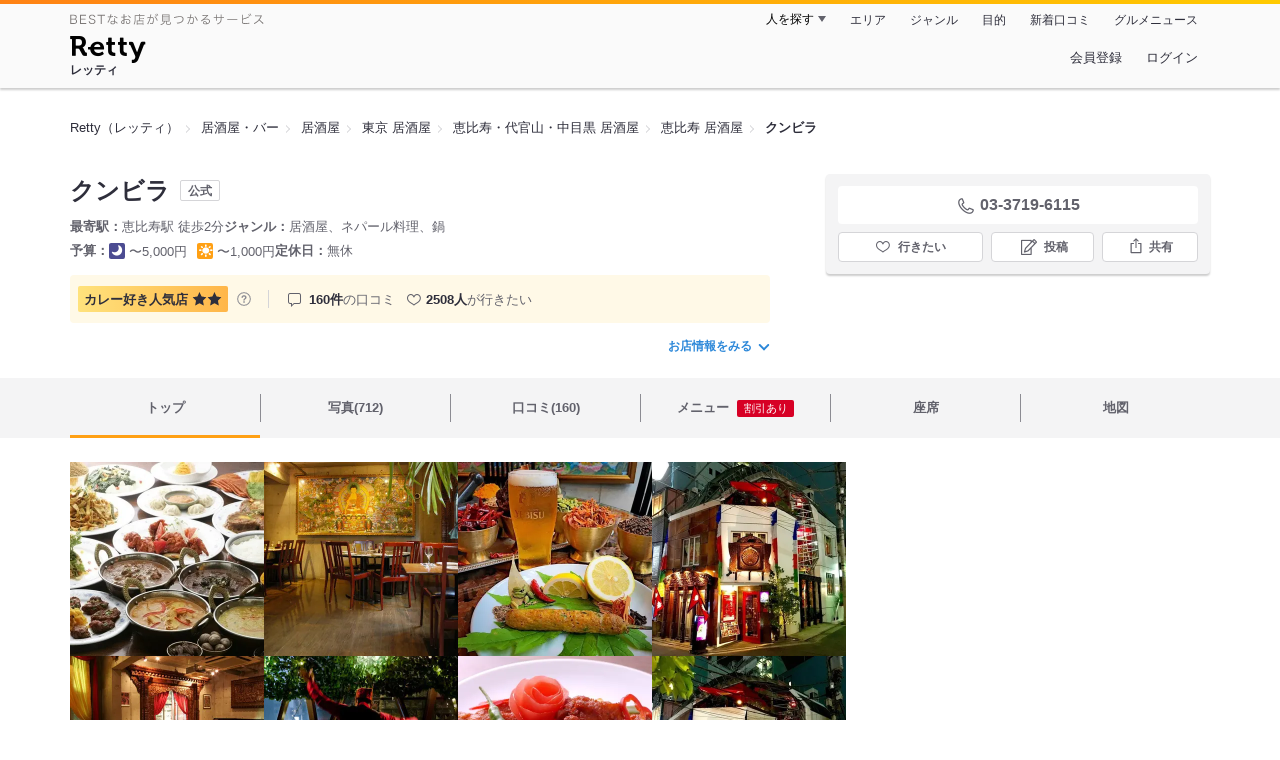

--- FILE ---
content_type: text/html;charset=UTF-8
request_url: https://retty.me/area/PRE13/ARE7/SUB701/100000283685/
body_size: 34172
content:
<!DOCTYPE html>
<html lang="ja" data-n-head="%7B%22lang%22:%7B%22ssr%22:%22ja%22%7D%7D">
  <head >
    <title>クンビラ（恵比寿/居酒屋） - Retty（レッティ）</title><meta data-n-head="ssr" charset="utf-8"><meta data-n-head="ssr" name="viewport" content="width=device-width, initial-scale=1, viewport-fit=cover, maximum-scale=1.0"><meta data-n-head="ssr" property="og:site_name" content="Retty（レッティ）"><meta data-n-head="ssr" property="og:locale" content="ja_JP"><meta data-n-head="ssr" property="al:ios:app_store_id" content="473919569"><meta data-n-head="ssr" property="al:ios:app_name" content="Retty"><meta data-n-head="ssr" property="fb:app_id" content="218159034880392"><meta data-n-head="ssr" name="twitter:card" content="summary_large_image"><meta data-n-head="ssr" name="twitter:site" content="@Retty_jp"><meta data-n-head="ssr" data-hid="description" name="description" content="[カレー好き人気店☆☆] こちらは『クンビラ（恵比寿/居酒屋）』のお店ページです。実名でのオススメが160件集まっています。Rettyで食が好きなグルメな人たちからお店を探そう！"><meta data-n-head="ssr" data-hid="keywords" name="keywords" content="クンビラ,KHUMBILA,恵比寿,居酒屋"><meta data-n-head="ssr" data-hid="al:ios:url" name="al:ios:url" content="retty://?page=restaurant&restaurant_id=100000283685"><meta data-n-head="ssr" data-hid="twitter:url" name="twitter:url" content="https://retty.me/area/PRE13/ARE7/SUB701/100000283685/"><meta data-n-head="ssr" data-hid="twitter:title" name="twitter:title" content="クンビラ - Retty（レッティ）"><meta data-n-head="ssr" data-hid="twitter:description" name="twitter:description" content="[カレー好き人気店☆☆] こちらは『クンビラ（恵比寿/居酒屋）』のお店ページです。実名でのオススメが160件集まっています。Rettyで食が好きなグルメな人たちからお店を探そう！"><meta data-n-head="ssr" data-hid="twitter:image" name="twitter:image" content="https://og-image.retty.me/restaurant/100000283685/"><meta data-n-head="ssr" data-hid="og:type" property="og:type" content="rettyme:restaurant"><meta data-n-head="ssr" data-hid="og:url" property="og:url" content="https://retty.me/area/PRE13/ARE7/SUB701/100000283685/"><meta data-n-head="ssr" data-hid="og:title" property="og:title" content="クンビラ - Retty（レッティ）"><meta data-n-head="ssr" data-hid="og:description" property="og:description" content="[カレー好き人気店☆☆] こちらは『クンビラ（恵比寿/居酒屋）』のお店ページです。実名でのオススメが160件集まっています。Rettyで食が好きなグルメな人たちからお店を探そう！"><meta data-n-head="ssr" data-hid="og:image" property="og:image" content="https://og-image.retty.me/restaurant/100000283685/"><link data-n-head="ssr" rel="icon" type="image/x-icon" href="/ssr_assets/favicon.ico"><link data-n-head="ssr" rel="stylesheet" href="/_nuxt/style-2e2a67.css"><link data-n-head="ssr" data-hid="canonical" rel="canonical" href="https://retty.me/area/PRE13/ARE7/SUB701/100000283685/"><link data-n-head="ssr" rel="preload" as="image" href="https://ximg.retty.me/crop/s388x388/q80/das/-/retty/img_ebisu/restaurant/100000283685/archive/2110839-5fbdbd86cad04.jpg"><link data-n-head="ssr" rel="preload" as="image" href="https://ximg.retty.me/crop/s388x388/q80/das/-/retty/img_ebisu/restaurant/100000283685/archive/2110816-5fbdbd706a4b7.jpg"><link data-n-head="ssr" rel="preload" as="image" href="https://ximg.retty.me/crop/s388x388/q80/das/-/retty/img_ebisu/restaurant/100000283685/archive/2110881-5fbdbdae13a4f.jpg"><link data-n-head="ssr" rel="preload" as="image" href="https://ximg.retty.me/crop/s388x388/q80/das/-/retty/img_ebisu/restaurant/100000283685/archive/2110787-5fbdbd539d881.jpg"><link data-n-head="ssr" rel="preload" as="image" href="https://ximg.retty.me/crop/s388x388/q80/das/-/retty/img_ebisu/restaurant/100000283685/archive/2110838-5fbdbd8575132.jpg"><link data-n-head="ssr" rel="preload" as="image" href="https://ximg.retty.me/crop/s388x388/q80/das/-/retty/img_ebisu/restaurant/100000283685/archive/2110754-5fbdbd312355b.jpg"><link data-n-head="ssr" rel="preload" as="image" href="https://ximg.retty.me/crop/s388x388/q80/das/-/retty/img_ebisu/restaurant/100000283685/archive/2110848-5fbdbd8f147ee.jpg"><link data-n-head="ssr" rel="preload" as="image" href="https://ximg.retty.me/crop/s388x388/q80/das/-/retty/img_ebisu/restaurant/100000283685/archive/2110789-5fbdbd55410f4.jpg"><link data-n-head="ssr" rel="preload" as="image" href="https://ximg.retty.me/crop/s388x388/q80/das/-/retty/img_ebisu/restaurant/100000283685/archive/2110796-5fbdbd5a99388.jpg"><link data-n-head="ssr" rel="preload" as="image" href="https://ximg.retty.me/crop/s388x388/q80/das/-/retty/img_ebisu/restaurant/100000283685/archive/2110752-5fbdbd2fad3a8.jpg"><link data-n-head="ssr" rel="preload" as="image" href="https://ximg.retty.me/crop/s388x388/q80/das/-/retty/img_ebisu/restaurant/100000283685/archive/2110850-5fbdbd905bdde.jpg"><link data-n-head="ssr" rel="preload" as="image" href="https://ximg.retty.me/crop/s388x388/q80/das/-/retty/img_ebisu/restaurant/100000283685/archive/2110794-5fbdbd5933842.jpg"><script data-n-head="ssr" src="/ssr_assets/scripts/vendor/treasureData.js" defer type="text/javascript"></script><script data-n-head="ssr" src="/ssr_assets/scripts/vendor/nuxtPolyfill.js" defer type="text/javascript"></script><script data-n-head="ssr" src="https://securepubads.g.doubleclick.net/tag/js/gpt.js" defer type="text/javascript"></script><script data-n-head="ssr" type="application/ld+json">[{"@context":"http://schema.org","@type":"ViewAction","target":{"@type":"EntryPoint","urlTemplate":"ios-app://473919569/retty/?page=restaurant&restaurant_id=100000283685"}},{"@context":"http://schema.org","@type":"BreadcrumbList","itemListElement":[{"@type":"ListItem","position":1,"item":{"@id":"https://retty.me/","name":"Retty（レッティ）"}},{"@type":"ListItem","position":2,"item":{"@id":"https://retty.me/category/LCAT1/","name":"居酒屋・バー"}},{"@type":"ListItem","position":3,"item":{"@id":"https://retty.me/category/LCAT1/CAT350/","name":"居酒屋"}},{"@type":"ListItem","position":4,"item":{"@id":"https://retty.me/area/PRE13/LCAT1/CAT350/","name":"東京 居酒屋"}},{"@type":"ListItem","position":5,"item":{"@id":"https://retty.me/area/PRE13/ARE7/LCAT1/CAT350/","name":"恵比寿・代官山・中目黒 居酒屋"}},{"@type":"ListItem","position":6,"item":{"@id":"https://retty.me/area/PRE13/ARE7/SUB701/LCAT1/CAT350/","name":"恵比寿 居酒屋"}}]},{"@context":"http://schema.org","@type":"Restaurant","@id":"https://retty.me/area/PRE13/ARE7/SUB701/100000283685/","name":"クンビラ","alternateName":"KHUMBILA","image":"https://img.retty.me/img_ebisu/restaurant/100000283685/archive/2110839-5fbdbd86cad04.jpg","telephone":"03-3719-6115","address":{"@type":"PostalAddress","streetAddress":"恵比寿南１-９-１１","addressLocality":"渋谷区","addressRegion":"東京都","postalCode":"1500022","addressCountry":{"@type":"Country","name":"JP"}},"servesCuisine":["居酒屋","ネパール料理","鍋"],"potentialAction":{"@type":"ReserveAction","target":{"@type":"EntryPoint","urlTemplate":"https://retty.me/reservation/100000283685","inLanguage":"ja-JP","actionPlatform":"http://schema.org/DesktopWebPlatform"},"result":{"@type":"FoodEstablishmentReservation","name":"ネット予約"}},"geo":{"@type":"GeoCoordinates","latitude":35.645835318626204,"longitude":139.70886048465582},"openingHoursSpecification":[{"@type":"OpeningHoursSpecification","dayOfWeek":["Sunday","Monday","Tuesday","Wednesday","Thursday","Friday","Saturday","PublicHolidays"],"opens":"11:30","closes":"14:30"},{"@type":"OpeningHoursSpecification","dayOfWeek":["Sunday","Monday","Tuesday","Wednesday","Thursday","Friday","Saturday","PublicHolidays"],"opens":"17:00","closes":"21:00"}],"review":[{"@type":"Review","position":1,"datePublished":"2020-02-22T00:19:46Z","reviewBody":"【デトックス間違いなしな野菜たっぷりヘルシーなヒマラヤ鍋がオススメ！！】\nネパール料理のお店です。ネパール料理ってめったに食べることがないから、こんなのがネパール料理なんだなぁと思いながらいただいておりました。\n\nヒマラヤ鍋がオススメだよ！と聞いて、ヒマラヤ鍋コースをお願いしてみました。いつまでやっているかわかりませんが、40周年記念でお料理飲みで4500円のコースが3900円（税抜）と少しお得に。こちらお鍋のお野菜と出汁はおかわり無料です！\n\n鍋が出るまでに小籠包、芋の料理、豆腐パルンゴ、エビのチリソースが。豆腐パルンゴはお豆腐のうえに緑のペースト状のものがドバッとかかっております。これ、ほうれん草らしいです。パッとみはあんまり惹かれませんでしたが、なんかこれ美味しい。\n\nそしてヒマラヤ鍋の登場です。\n丸どりがどかっと中心に。周りには鍋から溢れ出すほどのお野菜が。黄銅色のスープから緑な葉物が顔を出しています。こちらのスープはハーブやスパイス、ヒマラヤの岩塩や天然ウコンをたっぷり使った無添加なもの。この色はウコンのいろなのかな？黄銅色の鶏白湯スープでした。\n\n薬味セットと硫黄の香りがする岩塩も用意してくれるので、好みで味を調整します。スープめちゃくちゃ美味しくて、私は特に調整せずにいただきました。\n\n丸どりはお店の方が綺麗にほぐしてくれるので、食べる時に悪戦苦闘しません（笑）\n\n野菜を少し追加して、最後はこの出汁での雑炊。そしてデザート。\n\nめちゃくちゃ腹パンになりました。でもきっとヘルシー。この栄養満点なお鍋でデトックスされた気分。\n\n#ネパール料理 #ヘルシーメニュー #デトックス ","url":"https://retty.me/area/PRE13/ARE7/SUB701/100000283685/44229793/","author":{"@type":"Person","name":"Mutsumi.T"},"reviewRating":{"@type":"Rating","ratingValue":3,"worstRating":1,"bestRating":3}},{"@type":"Review","position":2,"datePublished":"2023-02-22T04:07:08Z","reviewBody":"恵比寿でネパール料理！\n\n店内入るとすぐにカレーぽい匂いが漂っています。\n個室もあるので人気店だし、どれも美味い♬\nそれでいてリーズナブル。\n\nご馳走様でした！","url":"https://retty.me/area/PRE13/ARE7/SUB701/100000283685/55077706/","author":{"@type":"Person","name":"Shogo Kawano"},"reviewRating":{"@type":"Rating","ratingValue":3,"worstRating":1,"bestRating":3}},{"@type":"Review","position":3,"datePublished":"2020-03-23T13:20:05Z","reviewBody":"3/23(月)恵比寿でランチ。\n恵比寿でネパール料理が食べられる\n\"クンビラ\"で食事をしました。\n中へ入ると店内は独特な雰囲気？！\nというか、日本にいながら現地へ\n行ったかのような？！\nドキドキ(ウキウキ)しながら3階へ\n案内されました。\n今回は、\n○バイキングランチ\n※骨付きチキンのカレー(骨に注意)\n※ベジタブルカレー\n※タマゴのチリソース炒め\n※茄子とポテトのスパイス炒め\n※スパイス焼きそば\n※マサラライス\n※バタープーリ(揚げパン)\n※フレッシュサラダ\n※ラッシー(ヨーグルトドリンク)\n中には少し辛い物もあります。\n美味しかったので当然おかわりしました。\n金属製で共有するお玉やトングは、\nやはり、コロナ対策ということもあり、\nスタッフが定期的にアルコールで\n対応していたので、安心して是非\n食べに行ってみて下さい＼(_ _)\n#渋谷区恵比寿南\n#コロナ対策\n#ネパール料理","url":"https://retty.me/area/PRE13/ARE7/SUB701/100000283685/44708389/","author":{"@type":"Person","name":"笠原 克俊"},"reviewRating":{"@type":"Rating","ratingValue":3,"worstRating":1,"bestRating":3}},{"@type":"Review","position":4,"datePublished":"2019-05-05T08:53:19Z","reviewBody":"嫁ご両親&親戚と恵比寿ランチでクンビラに。\n屋上のひらけたお座敷にお通しいただけました。天気が最高で日光を感じながらヒマラヤ鍋コース。\nお通しにお豆のせんべいのパパドとジャガイモのスパイス炒め。お通しからビールが進みます。\n次いでほうれんそうと豆腐？の何か、優しい味付けで箸休めに良きです。\nモモコというネパール餃子、小籠包のように肉汁が溢れます。\nこの時点でオススメにあった濃いめのハイボールに黒胡椒をふりかけたものが強烈で酔いが進みます。\nエビチリと言われるものは中華の甘辛いものでなくトマトの酸味が爽やかな味付け。\nメインのヒマラヤ鍋は丁寧に調理いただいて優しい味付け。チキンでだしをとった豆のスープ？にマスタードシードの酸味を感じるような味付けで何杯でもいけちゃいます。野菜とスープがお代わりし放題なので3回もお代わりしちゃいました。\nこの日は義父の誕生日でサプライズでケーキを出していただけましたが、登場の仕方がスゴイ、サプライズなのでここでは書きませんがぜひチャンスがあれば試してみてください笑\n〆の雑炊も優しい味付けそのままに、\nデザートは甘さ控えめのココナッツプリンにマンゴーのソースでサッパリします。\n料理も内装もとても楽しく良きランチでした。\n\n#令和初ごはんキャンペーン \n#ベビーカー持ち込みOK \n#お座敷","url":"https://retty.me/area/PRE13/ARE7/SUB701/100000283685/39479758/","author":{"@type":"Person","name":"塚田 洋平"},"reviewRating":{"@type":"Rating","ratingValue":3,"worstRating":1,"bestRating":3}},{"@type":"Review","position":5,"datePublished":"2020-11-30T09:51:37Z","reviewBody":"ランチで推しのヒマラヤ鍋は食べられませんでしたが、ビュッフェランチのスープはヒマラヤ鍋のスープでした。白濁ミルク系で、まろやかスパイシー。\n\nビュッフェは、サラダ、カレー2種、肉料理2種、焼きそば、ライス、クレープみたいなのとなかなかの充実度。\n激辛では無いですがどれも辛くて、表面だけの香辛料味ではなく、よく染みた深みのある美味しさ。\nビュッフェは1111円、税込1222円。","url":"https://retty.me/area/PRE13/ARE7/SUB701/100000283685/47866103/","author":{"@type":"Person","name":"Kenichi Minami"},"reviewRating":{"@type":"Rating","ratingValue":3,"worstRating":1,"bestRating":3}}],"priceRange":"ランチ予算: 〜1000円 ディナー予算: 〜5000円","interactionStatistic":["行った人:388人","行きたい人:2508人"],"paymentAccepted":"カード可 : (VISA,MASTERCARD,AMEX,DINERS,JCB)","aggregateRating":{"@type":"AggregateRating","ratingValue":4.15,"reviewCount":160,"bestRating":5,"worstRating":0}}]</script><link rel="modulepreload" as="script" crossorigin href="/_nuxt/client-DkCrA-tH.js"><link rel="prefetch" as="image" type="image/jpeg" href="/_nuxt/not_found-Bs5h1vgP-2e2a67.jpg"><link rel="prefetch" as="image" type="image/png" href="/_nuxt/no-user-icon-DA2IkvCS-2e2a67.png"><link rel="prefetch" as="image" type="image/svg+xml" href="/_nuxt/catchcopy-BXFLMLhI-2e2a67.svg"><link rel="prefetch" as="image" type="image/svg+xml" href="/_nuxt/iconfont-AEAI28Ga-2e2a67.svg"><link rel="prefetch" as="image" type="image/svg+xml" href="/_nuxt/ic_search-D5W3hUgS-2e2a67.svg"><link rel="prefetch" as="image" type="image/svg+xml" href="/_nuxt/ic_modal_login-Bfaa9Knx-2e2a67.svg"><link rel="prefetch" as="image" type="image/svg+xml" href="/_nuxt/ic_modal_hamburger-CO6b-0AH-2e2a67.svg"><link rel="prefetch" as="image" type="image/svg+xml" href="/_nuxt/ic-retty_symbol-DbM0Epu8-2e2a67.svg">
  </head>
  <body >
    <div data-server-rendered="true" id="__nuxt"><!----><div id="__layout"><div><header class="header" data-v-dccb3a6b><div class="header__centering" data-v-dccb3a6b><div class="header__sub" data-v-dccb3a6b><a href="https://retty.me/announce/philosophy/" class="header__catchcopy" data-v-dccb3a6b><img src="/_nuxt/catchcopy-BXFLMLhI-2e2a67.svg" alt="BESTなお店が見つかるサービス" width="194" height="12" data-v-dccb3a6b></a><ul class="global-navigation" data-v-63815ba8 data-v-dccb3a6b><!----><li isShown="true" class="navigation-item" data-v-e368c963 data-v-63815ba8><button class="navigation-item__button" data-v-e368c963> 人を探す </button><div class="tooltip navigation-item__popup" style="display:none;" data-v-22224c7e data-v-e368c963><ul class="link-list" data-v-22224c7e data-v-e368c963><li class="link-list__item" data-v-22224c7e data-v-e368c963><a href="https://retty.me/top-users/" data-v-e368c963> TOP USER </a></li><li class="link-list__item" data-v-22224c7e data-v-e368c963><a href="https://user.retty.me/" data-v-e368c963> ユーザーを探す </a></li></ul></div></li><li isShown="true" class="navigation-item" data-v-e368c963 data-v-63815ba8><a href="https://retty.me/area/" class="navigation-item__link" data-v-e368c963> エリア </a></li><li isShown="true" class="navigation-item" data-v-e368c963 data-v-63815ba8><a href="https://retty.me/category/" class="navigation-item__link" data-v-e368c963> ジャンル </a></li><li isShown="true" class="navigation-item" data-v-e368c963 data-v-63815ba8><a href="https://retty.me/purpose/" class="navigation-item__link" data-v-e368c963> 目的 </a></li><li isShown="true" class="navigation-item" data-v-e368c963 data-v-63815ba8><a href="https://retty.me/reports/" class="navigation-item__link" data-v-e368c963> 新着口コミ </a></li><li isShown="true" class="navigation-item" data-v-e368c963 data-v-63815ba8><a rel="noopener" target="_blank" href="https://retty.news/" class="navigation-item__link" data-v-e368c963> グルメニュース </a></li></ul></div><div class="header__main" data-v-dccb3a6b><ruby class="header-logo" data-v-dccb3a6b><a href="https://retty.me/" aria-label="Retty" class="header-logo__item" data-v-dccb3a6b></a><rt class="header-logo__kana" data-v-dccb3a6b>レッティ</rt></ruby><search-bar-pc search-props="{&quot;locationType&quot;:&quot;SUB_AREA&quot;,&quot;subArea&quot;:{&quot;type&quot;:&quot;SUB_AREA&quot;,&quot;id&quot;:701,&quot;name&quot;:&quot;恵比寿&quot;},&quot;keywordType&quot;:&quot;CATEGORY&quot;,&quot;category&quot;:{&quot;type&quot;:&quot;CATEGORY&quot;,&quot;id&quot;:350,&quot;name&quot;:&quot;居酒屋&quot;}}" class="header__search" data-v-dccb3a6b></search-bar-pc><div class="menu" data-v-e46ae649 data-v-dccb3a6b><a rel="nofollow" href="https://retty.me/login/signup/?returnUrl=%2Farea%2FPRE13%2FARE7%2FSUB701%2F100000283685%2F" class="navigation-button" data-v-e46ae649> 会員登録 </a><a rel="nofollow" href="https://retty.me/login/?returnUrl=%2Farea%2FPRE13%2FARE7%2FSUB701%2F100000283685%2F" class="navigation-button" data-v-e46ae649> ログイン </a></div></div></div></header><main class="restaurant-detail" data-v-83bd07a4><!----><section class="restaurant-detail__breadcrumbs" data-v-83bd07a4><nav class="breadcrumb" data-v-7439e540 data-v-83bd07a4><ol class="breadcrumb__list breadcrumb__list--restaurant" data-v-7439e540><li __typename="BreadcrumbsItem" class="item breadcrumb__item" data-v-c81b06b5 data-v-7439e540><a href="https://retty.me/" data-v-c81b06b5><span data-v-c81b06b5>Retty（レッティ）</span></a></li><li __typename="BreadcrumbsItem" class="item breadcrumb__item" data-v-c81b06b5 data-v-7439e540><a href="https://retty.me/category/LCAT1/" data-v-c81b06b5><span data-v-c81b06b5>居酒屋・バー</span></a></li><li __typename="BreadcrumbsItem" class="item breadcrumb__item" data-v-c81b06b5 data-v-7439e540><a href="https://retty.me/category/LCAT1/CAT350/" data-v-c81b06b5><span data-v-c81b06b5>居酒屋</span></a></li><li __typename="BreadcrumbsItem" class="item breadcrumb__item" data-v-c81b06b5 data-v-7439e540><a href="https://retty.me/area/PRE13/LCAT1/CAT350/" data-v-c81b06b5><span data-v-c81b06b5>東京 居酒屋</span></a></li><li __typename="BreadcrumbsItem" class="item breadcrumb__item" data-v-c81b06b5 data-v-7439e540><a href="https://retty.me/area/PRE13/ARE7/LCAT1/CAT350/" data-v-c81b06b5><span data-v-c81b06b5>恵比寿・代官山・中目黒 居酒屋</span></a></li><li __typename="BreadcrumbsItem" class="item breadcrumb__item" data-v-c81b06b5 data-v-7439e540><a href="https://retty.me/area/PRE13/ARE7/SUB701/LCAT1/CAT350/" data-v-c81b06b5><span data-v-c81b06b5>恵比寿 居酒屋</span></a></li><li class="item breadcrumb__item item--last" data-v-c81b06b5 data-v-7439e540><a href="https://retty.me/area/PRE13/ARE7/SUB701/100000283685/" data-v-c81b06b5><span data-v-c81b06b5>クンビラ</span></a></li></ol></nav><aside class="restaurant-top-banner" data-v-3a9ece3a data-v-83bd07a4><!----></aside></section><header class="restaurant-detail__header" data-v-83bd07a4><section class="summary" data-v-792ed78d data-v-83bd07a4><div class="summary__content" data-v-792ed78d><!----><div class="restaurant-summary-title summary__title" data-v-6dbad5ad data-v-792ed78d><h1 class="restaurant-summary-title__name" data-v-6dbad5ad> クンビラ</h1><span class="member-restaurant-label" data-v-6dbad5ad>公式</span></div><footer class="footer" data-v-e4fcb448 data-v-792ed78d><dl class="footer__information information-list" data-v-e4fcb448><div class="information-list__item" data-v-e4fcb448><dt class="information-list__label information-list__label--location" data-v-e4fcb448><span data-v-e4fcb448>最寄駅</span></dt><dd class="information-list__description" data-v-e4fcb448> 恵比寿駅 徒歩2分 </dd></div><div class="information-list__item" data-v-e4fcb448><dt class="information-list__label information-list__label--categories" data-v-e4fcb448><span data-v-e4fcb448>ジャンル</span></dt><dd class="information-list__description" data-v-e4fcb448> 居酒屋、ネパール料理、鍋 </dd></div></dl><dl class="footer__information information-list" data-v-e4fcb448><div class="information-list__item" data-v-e4fcb448><dt class="information-list__label" data-v-e4fcb448><span data-v-e4fcb448>予算</span></dt><dd class="information-list__description" data-v-e4fcb448><dl class="information-list__budgets" data-v-e4fcb448><div class="information-list__budget-item" data-v-e4fcb448><dt data-v-e4fcb448></dt><dd data-v-e4fcb448><span class="scene-badge scene-badge--dinner" data-v-487ff6db data-v-e4fcb448>〜5,000円</span></dd></div><div class="information-list__budget-item" data-v-e4fcb448><dt data-v-e4fcb448></dt><dd data-v-e4fcb448><span class="scene-badge scene-badge--lunch" data-v-487ff6db data-v-e4fcb448>〜1,000円</span></dd></div></dl></dd></div><div class="information-list__item" data-v-e4fcb448><dt class="information-list__label information-list__label--holidays" data-v-e4fcb448><span data-v-e4fcb448>定休日</span></dt><dd class="information-list__description" data-v-e4fcb448> 無休 </dd></div></dl></footer><div data-v-61e7bf14 data-v-792ed78d><ul class="speciality-label-list" data-v-61e7bf14><li class="speciality-label-list__item" data-v-61e7bf14><div class="familiar-label__block" data-v-61e7bf14><div id="18" __typename="FamiliarAttribute" class="familiar-label familiar-label--medium" data-v-b095a677 data-v-61e7bf14><span data-v-b095a677>カレー好き</span><span data-v-b095a677>人気店</span><div class="familiar-label__score" data-v-b095a677><svg viewBox="0 0 26 24" xmlns="http://www.w3.org/2000/svg" class="familiar-label__star" data-v-b095a677><path d="M13.0001 0.15625L16.7483 7.75059L25.1291 8.96843L19.0646 14.8798L20.4962 23.2268L13.0001 19.286L5.50403 23.2268L6.93559 14.8798L0.871094 8.96843L9.25194 7.75059L13.0001 0.15625Z" data-v-b095a677></path></svg><svg viewBox="0 0 26 24" xmlns="http://www.w3.org/2000/svg" class="familiar-label__star" data-v-b095a677><path d="M13.0001 0.15625L16.7483 7.75059L25.1291 8.96843L19.0646 14.8798L20.4962 23.2268L13.0001 19.286L5.50403 23.2268L6.93559 14.8798L0.871094 8.96843L9.25194 7.75059L13.0001 0.15625Z" data-v-b095a677></path></svg></div></div><a target="_blank" href="https://retty.me/announce/familiar-label/" class="familiar-label__help-link" data-v-61e7bf14><figure data-v-61e7bf14><svg width="16" height="16" viewBox="0 0 48 48" xmlns="http://www.w3.org/2000/svg"><g fill="#8C8C93"><path d="m0 0h48v48h-48z" fill="none"></path><path d="m24 3.5a20.5 20.5 0 1 0 20.5 20.5 20.5233 20.5233 0 0 0 -20.5-20.5zm0 38a17.5 17.5 0 1 1 17.5-17.5 17.52 17.52 0 0 1 -17.5 17.5z"></path><path d="m21.848 30.9034h4.5313v4.38h-4.5313z"></path><path d="m29.4183 14.3536a9.4692 9.4692 0 0 0 -5.6914-1.637 7.9541 7.9541 0 0 0 -4.3948 1.1515q-2.8346 1.8041-3.0162 6.123h4.38a4.4986 4.4986 0 0 1 .7333-2.4252 2.7076 2.7076 0 0 1 2.4876-1.1667 2.82 2.82 0 0 1 2.4565.9469 3.5435 3.5435 0 0 1 .6728 2.0993 3.057 3.057 0 0 1 -.6041 1.8337 3.8524 3.8524 0 0 1 -.8765.8949l-1.1035.8634a6.241 6.241 0 0 0 -2.0244 2.251 11.9142 11.9142 0 0 0 -.4838 3.539h4.1072a6.7222 6.7222 0 0 1 .1966-1.7888 3.259 3.259 0 0 1 1.1641-1.5913l1.073-.8338a11.2834 11.2834 0 0 0 2.2066-2.0913 5.4834 5.4834 0 0 0 .9828-3.3191 5.5988 5.5988 0 0 0 -2.2658-4.8495z"></path></g></svg></figure></a></div></li><li class="list-divider" data-v-61e7bf14></li><li class="report-count" data-v-61e7bf14><strong class="report-count--bold" data-v-61e7bf14>160件</strong>の口コミ </li><li class="wannago-count" data-v-61e7bf14><strong class="wannago-count--bold" data-v-61e7bf14>2508人</strong>が行きたい </li></ul></div><!----><a href="#js-restaurant-info" class="readmore readmore--margin-top" data-v-792ed78d> お店情報をみる <i data-v-792ed78d></i></a></div><div class="actions" style="z-index:90;" data-v-0d0c8869 data-v-792ed78d><!----><div class="actions__box" data-v-0d0c8869><!----><div class="telephone" data-v-36f2c735 data-v-0d0c8869><i data-v-36f2c735></i> <span class="tel-number" data-v-36f2c735>03-3719-6115</span></div><!----><ul class="actions__button-list actions__button-list--no-reservation" data-v-0d0c8869><li class="actions__button-item actions__button-item--primary" data-v-0d0c8869><button type="button" class="button button--wannago" data-v-ac1c44ab data-v-0d0c8869><!----><span class="button__label" data-v-ac1c44ab>行きたい</span><!----></button></li><li class="actions__button-item" data-v-0d0c8869><button type="button" class="button button--post" data-v-ac1c44ab data-v-0d0c8869><!----><span class="button__label" data-v-ac1c44ab>投稿</span><!----></button></li><li class="actions__button-item" data-v-0d0c8869><button type="button" class="button button--share" data-v-ac1c44ab data-v-0d0c8869><figure data-v-ac1c44ab><svg width="18px" height="18px" viewBox="0 0 48 48" version="1.1" xmlns="http://www.w3.org/2000/svg" xmlns:xlink="http://www.w3.org/1999/xlink"><title>ic_export</title><path d="M37.07,15.71h-6.3c-.83,0-1.5,.67-1.5,1.5s.67,1.5,1.5,1.5h4.8v21.52H12.43V18.71h4.8c.83,0,1.5-.67,1.5-1.5s-.67-1.5-1.5-1.5h-6.3c-.83,0-1.5,.67-1.5,1.5v24.52c0,.83,.67,1.5,1.5,1.5h26.14c.83,0,1.5-.67,1.5-1.5V17.21c0-.83-.67-1.5-1.5-1.5Z" fill="#62626c"></path><path d="M19.3,11.82l3.2-3.2V28.06c0,.83,.67,1.5,1.5,1.5s1.5-.67,1.5-1.5V8.62l3.2,3.2c.29,.29,.68,.44,1.06,.44s.77-.15,1.06-.44c.59-.59,.59-1.54,0-2.12l-5.76-5.76c-.07-.07-.15-.13-.23-.19-.02-.01-.04-.02-.06-.03-.06-.04-.13-.08-.2-.1-.03-.01-.06-.02-.09-.03-.06-.02-.12-.04-.19-.06-.1-.02-.2-.03-.3-.03s-.2,.01-.3,.03c-.06,.01-.13,.04-.19,.06-.03,.01-.06,.02-.09,.03-.07,.03-.13,.07-.2,.1-.02,.01-.04,.02-.06,.03-.08,.05-.16,.12-.23,.19l-5.76,5.76c-.59,.59-.59,1.54,0,2.12s1.54,.59,2.12,0Z" fill="#62626c"></path></svg></figure><span class="button__label" data-v-ac1c44ab>共有</span><!----></button><div class="tooltip share-dialog" style="display:none;" data-v-22224c7e data-v-3e714e0b data-v-0d0c8869><ul class="share-dialog__sns-list" data-v-22224c7e data-v-3e714e0b><li class="share-dialog__sns-item share-dialog__sns-item--twitter" data-v-22224c7e data-v-3e714e0b><a rel="noopener noreferrer nofollow" target="_blank" href="https://www.twitter.com/share?url=https%3A%2F%2Fretty.me%2Farea%2FPRE13%2FARE7%2FSUB701%2F100000283685%2F&amp;text=%E3%82%AF%E3%83%B3%E3%83%93%E3%83%A9" data-v-3e714e0b> X(Twitter)でポスト </a></li><li class="share-dialog__sns-item share-dialog__sns-item--facebook" data-v-22224c7e data-v-3e714e0b><a rel="noopener noreferrer nofollow" target="_blank" href="https://www.facebook.com/sharer/sharer.php?u=https%3A%2F%2Fretty.me%2Farea%2FPRE13%2FARE7%2FSUB701%2F100000283685%2F" data-v-3e714e0b> Facebookでシェア </a></li></ul><div class="share-dialog__information-text" data-v-22224c7e data-v-3e714e0b><p data-v-22224c7e data-v-3e714e0b> クンビラ
03-3719-6115
東京都渋谷区恵比寿南１-９-１１
https://retty.me/area/PRE13/ARE7/SUB701/100000283685/ </p><div class="share-dialog__copied-dialog" style="display:none;" data-v-3e714e0b data-v-3e714e0b>コピーしました</div></div></div></li></ul></div></div></section></header><div class="sticky-detector" data-v-83bd07a4></div><nav class="navigation restaurant-detail__navigation" data-v-6189a9c8 data-v-83bd07a4><ul class="restaurant-navigation-bar" data-v-6189a9c8><li class="navigation-bar-item restaurant-navigation-bar__item navigation-bar-item--active" data-v-ddde4fdd data-v-6189a9c8><a href="https://retty.me/area/PRE13/ARE7/SUB701/100000283685/" class="navigation-bar-item__link" data-v-ddde4fdd><span data-v-ddde4fdd> トップ <!----></span></a><!----></li><li class="navigation-bar-item restaurant-navigation-bar__item" data-v-ddde4fdd data-v-6189a9c8><a href="https://retty.me/area/PRE13/ARE7/SUB701/100000283685/photos/" class="navigation-bar-item__link" data-v-ddde4fdd><span data-v-ddde4fdd> 写真(712) <!----></span></a><div class="navigation-bar-item__child-nav" data-v-ddde4fdd><ul data-v-ddde4fdd><li class="navigation-bar-item__child-item" data-v-ddde4fdd><a href="https://retty.me/area/PRE13/ARE7/SUB701/100000283685/photos/?kind=1" data-v-ddde4fdd> 料理(617) </a></li><li class="navigation-bar-item__child-item" data-v-ddde4fdd><a href="https://retty.me/area/PRE13/ARE7/SUB701/100000283685/photos/?kind=3" data-v-ddde4fdd> 内観(43) </a></li><li class="navigation-bar-item__child-item" data-v-ddde4fdd><a href="https://retty.me/area/PRE13/ARE7/SUB701/100000283685/photos/?kind=2" data-v-ddde4fdd> 外観(36) </a></li><li class="navigation-bar-item__child-item" data-v-ddde4fdd><a href="https://retty.me/area/PRE13/ARE7/SUB701/100000283685/photos/?kind=4" data-v-ddde4fdd> メニュー(16) </a></li></ul></div></li><li class="navigation-bar-item restaurant-navigation-bar__item" data-v-ddde4fdd data-v-6189a9c8><a href="https://retty.me/area/PRE13/ARE7/SUB701/100000283685/reports/" class="navigation-bar-item__link" data-v-ddde4fdd><span data-v-ddde4fdd> 口コミ(160) <!----></span></a><div class="navigation-bar-item__child-nav" data-v-ddde4fdd><ul data-v-ddde4fdd><li class="navigation-bar-item__child-item" data-v-ddde4fdd><a href="https://retty.me/area/PRE13/ARE7/SUB701/100000283685/reports/?scene_type=1" data-v-ddde4fdd> ランチ(37) </a></li><li class="navigation-bar-item__child-item" data-v-ddde4fdd><a href="https://retty.me/area/PRE13/ARE7/SUB701/100000283685/reports/?scene_type=2" data-v-ddde4fdd> ディナー(105) </a></li></ul></div></li><li class="navigation-bar-item restaurant-navigation-bar__item" data-v-ddde4fdd data-v-6189a9c8><a href="https://retty.me/area/PRE13/ARE7/SUB701/100000283685/menu/" class="navigation-bar-item__link" data-v-ddde4fdd><span data-v-ddde4fdd> メニュー <span class="inline-label navigation-bar-item__label inline-label--discount" data-v-55697038 data-v-ddde4fdd>割引あり</span></span></a><div class="navigation-bar-item__child-nav" data-v-ddde4fdd><ul data-v-ddde4fdd><li class="navigation-bar-item__child-item" data-v-ddde4fdd><a href="https://retty.me/area/PRE13/ARE7/SUB701/100000283685/menu/#dishes" data-v-ddde4fdd> 料理 </a></li><li class="navigation-bar-item__child-item" data-v-ddde4fdd><a href="https://retty.me/area/PRE13/ARE7/SUB701/100000283685/menu/#course" data-v-ddde4fdd> コース </a></li><li class="navigation-bar-item__child-item" data-v-ddde4fdd><a href="https://retty.me/area/PRE13/ARE7/SUB701/100000283685/menu/#lunch" data-v-ddde4fdd> ランチ </a></li><li class="navigation-bar-item__child-item" data-v-ddde4fdd><a href="https://retty.me/area/PRE13/ARE7/SUB701/100000283685/menu/#drink" data-v-ddde4fdd> ドリンク </a></li><li class="navigation-bar-item__child-item" data-v-ddde4fdd><a href="https://retty.me/area/PRE13/ARE7/SUB701/100000283685/menu/#menu" data-v-ddde4fdd> メニュー写真 </a></li><li class="navigation-bar-item__child-item" data-v-ddde4fdd><a href="https://retty.me/area/PRE13/ARE7/SUB701/100000283685/menu/#takeout" data-v-ddde4fdd> テイクアウト </a></li></ul></div></li><li class="navigation-bar-item restaurant-navigation-bar__item" data-v-ddde4fdd data-v-6189a9c8><a href="https://retty.me/area/PRE13/ARE7/SUB701/100000283685/seats/" class="navigation-bar-item__link" data-v-ddde4fdd><span data-v-ddde4fdd> 座席 <!----></span></a><!----></li><li class="navigation-bar-item restaurant-navigation-bar__item" data-v-ddde4fdd data-v-6189a9c8><a href="https://retty.me/area/PRE13/ARE7/SUB701/100000283685/map/" class="navigation-bar-item__link" data-v-ddde4fdd><span data-v-ddde4fdd> 地図 <!----></span></a><!----></li></ul></nav><section class="restaurant-detail__content" data-v-9cf5a0de data-v-83bd07a4><div class="content-columns" data-v-9cf5a0de><div class="content-columns__item--restaurants" data-v-9cf5a0de><div class="content-columns__main-contents" data-v-9cf5a0de><div class="restaurant-image-gallery" data-v-fa6a6c3a data-v-9cf5a0de><ul class="images" data-v-fa6a6c3a><li class="images__item" data-v-fa6a6c3a><img loading="eager" alt="" src="https://ximg.retty.me/crop/s388x388/q80/das/-/retty/img_ebisu/restaurant/100000283685/archive/2110839-5fbdbd86cad04.jpg" class="images__image" data-v-fa6a6c3a></li><li class="images__item" data-v-fa6a6c3a><img loading="eager" alt="" src="https://ximg.retty.me/crop/s388x388/q80/das/-/retty/img_ebisu/restaurant/100000283685/archive/2110816-5fbdbd706a4b7.jpg" class="images__image" data-v-fa6a6c3a></li><li class="images__item" data-v-fa6a6c3a><img loading="eager" alt="料理1" src="https://ximg.retty.me/crop/s388x388/q80/das/-/retty/img_ebisu/restaurant/100000283685/archive/2110881-5fbdbdae13a4f.jpg" class="images__image" data-v-fa6a6c3a></li><li class="images__item" data-v-fa6a6c3a><img loading="eager" alt="外観1" src="https://ximg.retty.me/crop/s388x388/q80/das/-/retty/img_ebisu/restaurant/100000283685/archive/2110787-5fbdbd539d881.jpg" class="images__image" data-v-fa6a6c3a></li><li class="images__item" data-v-fa6a6c3a><img loading="eager" alt="店内1" src="https://ximg.retty.me/crop/s388x388/q80/das/-/retty/img_ebisu/restaurant/100000283685/archive/2110838-5fbdbd8575132.jpg" class="images__image" data-v-fa6a6c3a></li><li class="images__item" data-v-fa6a6c3a><img loading="eager" alt="その他1" src="https://ximg.retty.me/crop/s388x388/q80/das/-/retty/img_ebisu/restaurant/100000283685/archive/2110754-5fbdbd312355b.jpg" class="images__image" data-v-fa6a6c3a></li><li class="images__item" data-v-fa6a6c3a><img loading="eager" alt="料理2" src="https://ximg.retty.me/crop/s388x388/q80/das/-/retty/img_ebisu/restaurant/100000283685/archive/2110848-5fbdbd8f147ee.jpg" class="images__image" data-v-fa6a6c3a></li><li class="images__item" data-v-fa6a6c3a><img loading="eager" alt="外観2" src="https://ximg.retty.me/crop/s388x388/q80/das/-/retty/img_ebisu/restaurant/100000283685/archive/2110789-5fbdbd55410f4.jpg" class="images__image" data-v-fa6a6c3a></li><li class="images__item" data-v-fa6a6c3a><img loading="eager" alt="店内2" src="https://ximg.retty.me/crop/s388x388/q80/das/-/retty/img_ebisu/restaurant/100000283685/archive/2110796-5fbdbd5a99388.jpg" class="images__image" data-v-fa6a6c3a></li><li class="images__item" data-v-fa6a6c3a><img loading="eager" alt="その他2" src="https://ximg.retty.me/crop/s388x388/q80/das/-/retty/img_ebisu/restaurant/100000283685/archive/2110752-5fbdbd2fad3a8.jpg" class="images__image" data-v-fa6a6c3a></li><li class="images__item" data-v-fa6a6c3a><img loading="eager" alt="料理3" src="https://ximg.retty.me/crop/s388x388/q80/das/-/retty/img_ebisu/restaurant/100000283685/archive/2110850-5fbdbd905bdde.jpg" class="images__image" data-v-fa6a6c3a></li><li class="images__item" data-v-fa6a6c3a><a href="https://retty.me/area/PRE13/ARE7/SUB701/100000283685/photos/" class="control__link images__image-container _styled-link" data-v-fa6a6c3a><div class="control__link-text-container" data-v-fa6a6c3a><span class="control__read-more" data-v-fa6a6c3a>もっとみる</span><span class="control__number-of-hidden-images" data-v-fa6a6c3a>(700)</span></div><img loading="eager" alt="外観3" src="https://ximg.retty.me/crop/s388x388/q80/das/-/retty/img_ebisu/restaurant/100000283685/archive/2110794-5fbdbd5933842.jpg" class="images__image" data-v-fa6a6c3a></a></li><!----></ul><!----></div><section class="highlight-block restaurant-highlight-block" data-v-779bfd30 data-v-9cf5a0de><div class="highlight-block__container" data-v-779bfd30><div class="highlight-block__item" data-v-779bfd30><figure data-v-03b5af9e data-v-779bfd30><svg width="24" height="24" viewBox="0 0 48 48" fill="none" xmlns="http://www.w3.org/2000/svg" class="icon-four-pointed-star" data-v-03b5af9e><path d="M24 2L18 18L2 24L18 30L24 46L30 30L46 24L30 18L24 2Z" fill="#FFC814" data-v-03b5af9e></path></svg></figure><div data-v-779bfd30><p class="highlight-block__text" data-v-779bfd30>駅から近い</p></div></div><div class="highlight-block__item" data-v-779bfd30><figure data-v-03b5af9e data-v-779bfd30><svg width="24" height="24" viewBox="0 0 48 48" fill="none" xmlns="http://www.w3.org/2000/svg" class="icon-four-pointed-star" data-v-03b5af9e><path d="M24 2L18 18L2 24L18 30L24 46L30 30L46 24L30 18L24 2Z" fill="#FFC814" data-v-03b5af9e></path></svg></figure><div data-v-779bfd30><p class="highlight-block__text" data-v-779bfd30>個室あり</p></div></div><div class="highlight-block__item" data-v-779bfd30><figure data-v-03b5af9e data-v-779bfd30><svg width="24" height="24" viewBox="0 0 48 48" fill="none" xmlns="http://www.w3.org/2000/svg" class="icon-four-pointed-star" data-v-03b5af9e><path d="M24 2L18 18L2 24L18 30L24 46L30 30L46 24L30 18L24 2Z" fill="#FFC814" data-v-03b5af9e></path></svg></figure><div data-v-779bfd30><p class="highlight-block__text" data-v-779bfd30>禁煙</p></div></div><div class="highlight-block__item" data-v-779bfd30><figure data-v-03b5af9e data-v-779bfd30><svg width="24" height="24" viewBox="0 0 48 48" fill="none" xmlns="http://www.w3.org/2000/svg" class="icon-four-pointed-star" data-v-03b5af9e><path d="M24 2L18 18L2 24L18 30L24 46L30 30L46 24L30 18L24 2Z" fill="#FFC814" data-v-03b5af9e></path></svg></figure><div data-v-779bfd30><p class="highlight-block__text" data-v-779bfd30>クレカ・PayPay決済可</p></div></div><div class="highlight-block__item" data-v-779bfd30><figure data-v-03b5af9e data-v-779bfd30><svg width="24" height="24" viewBox="0 0 48 48" fill="none" xmlns="http://www.w3.org/2000/svg" class="icon-four-pointed-star" data-v-03b5af9e><path d="M24 2L18 18L2 24L18 30L24 46L30 30L46 24L30 18L24 2Z" fill="#FFC814" data-v-03b5af9e></path></svg></figure><div data-v-779bfd30><p class="highlight-block__text" data-v-779bfd30>ランチ営業あり</p></div></div><div class="highlight-block__item" data-v-779bfd30><figure data-v-03b5af9e data-v-779bfd30><svg width="24" height="24" viewBox="0 0 48 48" fill="none" xmlns="http://www.w3.org/2000/svg" class="icon-four-pointed-star" data-v-03b5af9e><path d="M24 2L18 18L2 24L18 30L24 46L30 30L46 24L30 18L24 2Z" fill="#FFC814" data-v-03b5af9e></path></svg></figure><div data-v-779bfd30><p class="highlight-block__text" data-v-779bfd30>飲み放題あり</p></div></div></div></section><section class="restaurant-introduction" data-v-32bb1534 data-v-9cf5a0de><div data-v-32bb1534><p class="restaurant-introduction__catchphrase" data-v-32bb1534> 創業42年！異国情緒漂う6階建て一軒家レストランのクンビラ </p><div class="clamped-text restaurant-introduction__description" data-v-ee6e0b82 data-v-32bb1534><p class="clamped-text__content" style="--line-count:3;" data-v-ee6e0b82>恵比寿駅西口から徒歩3分、お食事はネパールから仕入れたスパイスとハーブ、ヒマラヤ岩塩に拘り風味豊かな味わいを大切にご用意致しております。
店内も各フロアーごとに雰囲気を変え、人数に合わせ、個室からオープン席、コース料理や飲み放題などお選び頂けます。
ドリンクも生ビール、ワイン、カクテル等多数あり。
医食同源で躯に美味しく楽しく！お食事と共に楽しいひと時をご用意致します。</p><!----></div></div><!----></section></div><section class="content photo-menu" data-v-64c9db24 data-v-7c63e8c0 data-v-9cf5a0de><section class="main-title content__title" data-v-212967f5 data-v-64c9db24><h2 class="main-title__title" data-v-212967f5> 座席 </h2><!----><!----></section><div data-v-7c63e8c0><ul class="seats-image" data-v-7c63e8c0><li class="seats-image__item" data-v-7c63e8c0><div class="seat-image-item" data-v-4afd1c31 data-v-7c63e8c0><img loading="lazy" alt="TABLE" src="https://ximg.retty.me/crop/s400x400/q80/das/-/retty/img_ebisu/restaurant/100000283685/archive/2110838-5fbdbd8575132.jpg" class="seat-image-item__image" data-v-4afd1c31><div class="seat-image-item__title" data-v-4afd1c31>テーブル 2名〜</div><div class="seat-image-item__text" data-v-4afd1c31>喫煙可</div><div class="seat-image-item__text" data-v-4afd1c31>チャージ料金： 330円（税込）/人</div><!----></div></li><li class="seats-image__item" data-v-7c63e8c0><div class="seat-image-item" data-v-4afd1c31 data-v-7c63e8c0><img loading="lazy" alt="TABLE" src="https://ximg.retty.me/crop/s400x400/q80/das/-/retty/img_ebisu/restaurant/100000283685/archive/2110838-5fbdbd8575132.jpg" class="seat-image-item__image" data-v-4afd1c31><div class="seat-image-item__title" data-v-4afd1c31>テーブル 3名〜</div><div class="seat-image-item__text" data-v-4afd1c31>禁煙</div><div class="seat-image-item__text" data-v-4afd1c31>チャージ料金： 330円（税込）/人</div><!----></div></li><li class="seats-image__item" data-v-7c63e8c0><div class="seat-image-item" data-v-4afd1c31 data-v-7c63e8c0><img loading="lazy" alt="TABLE" src="https://ximg.retty.me/crop/s400x400/q80/das/-/retty/img_ebisu/restaurant/100000283685/archive/2110838-5fbdbd8575132.jpg" class="seat-image-item__image" data-v-4afd1c31><div class="seat-image-item__title" data-v-4afd1c31>テーブル 3名〜</div><div class="seat-image-item__text" data-v-4afd1c31>禁煙</div><div class="seat-image-item__text" data-v-4afd1c31>チャージ料金： 330円（税込）/人</div><!----></div></li></ul><footer class="seats-image__links" data-v-7c63e8c0><footer class="read-more-block" data-v-cac6cd08 data-v-7c63e8c0><a href="https://retty.me/area/PRE13/ARE7/SUB701/100000283685/seats/" class="button" data-v-cac6cd08> 座席一覧をみる <i data-v-cac6cd08></i></a></footer></footer></div></section><!----><section class="content" data-v-64c9db24 data-v-9cf5a0de><section class="main-title content__title" data-v-212967f5 data-v-64c9db24><h2 class="main-title__title" data-v-212967f5> コース </h2><!----><!----></section><div data-v-9cf5a0de><div class="course-section" data-v-5971405c data-v-9cf5a0de><article class="course course-list__item" data-v-b6d9f8fb data-v-5971405c><figure class="course__thumbnail" data-v-b6d9f8fb><img loading="lazy" alt="" src="https://ximg.retty.me/crop/s160x160/q80/das/-/retty/img_ebisu/restaurant/100000283685/archive/2110842-5fbdbd8a9ef96.jpg" data-v-b6d9f8fb></figure><div class="course__detail" data-v-b6d9f8fb><ul class="course__label-list" data-v-b6d9f8fb><li class="course__label course__label--discount" data-v-b6d9f8fb> 割引あり </li></ul><p class="course__title" data-v-b6d9f8fb> 躯に美味しい美肌鍋★【ヒマラヤ鍋コース全7品】テーブル席でご予約の場合、通常4,500円→感謝の3,900円に！※5・6階の個室をご利用の場合は4,500円になります。 </p><p class="course__description" data-v-b6d9f8fb> 創業40週年の感謝を込めて、ディスカウント中！
丸鶏のコラーゲンと野菜の旨味が染みる【ヒマラヤ鍋】
クンビラオリジナルのヒマラヤ鍋は、高山ハーブ＆スパイスやヒマラヤの天然岩塩、天然ウコンをふんだんに使い、自家製の完全無添加な鷄白湯で二日間丸鷄を煮込み仕込んでおります。
こちらのヒマラヤ鍋のコースでは、前菜、中皿二品、鍋、〆の雑炊、デザートが含まれており、季節野菜やお出汁も無料でおかわりできますので、たっぷりご満足、ご満喫頂けると思います。 </p><div class="course__footer" data-v-b6d9f8fb><p class="course__price" data-v-b6d9f8fb><span class="course__price--discount" data-v-b6d9f8fb><s data-v-b6d9f8fb>3,900円</s></span><span class="course__price--discount-arrow" data-v-b6d9f8fb>⇒</span> 4,500円<span data-v-b6d9f8fb>（税別）</span></p><!----></div></div><ul class="course__action-list" data-v-b6d9f8fb><!----><li class="course__action" data-v-b6d9f8fb><a href="https://retty.me/area/PRE13/ARE7/SUB701/100000283685/menu/#course" class="course-button" data-v-b6d9f8fb> 詳細を見る </a></li></ul></article><article class="course course-list__item" data-v-b6d9f8fb data-v-5971405c><figure class="course__thumbnail" data-v-b6d9f8fb><img loading="lazy" alt="" src="https://ximg.retty.me/crop/s160x160/q80/das/-/retty/img_ebisu/restaurant/100000283685/archive/2110798-5fbdbd5c8e331.jpg" data-v-b6d9f8fb></figure><div class="course__detail" data-v-b6d9f8fb><ul class="course__label-list" data-v-b6d9f8fb><!----><li class="course__label" data-v-b6d9f8fb> 飲み放題 </li></ul><p class="course__title" data-v-b6d9f8fb> 【個室で飲み放題】宴会パーティプラン¥5000（個室チャージ料込み） </p><p class="course__description" data-v-b6d9f8fb> 女子会、宴会＆忘年会にぴったりなお料理と飲み放題のプランです。
大人数でワイワイ楽しめるお料理と飲み放題23種類のお得なコースです。人数に合わせて1階から4階まで個室もお選び頂けます♪
※尚、個室ご利用のお客様の人数変更につきましては2日前までとなります。 </p><div class="course__footer" data-v-b6d9f8fb><p class="course__price" data-v-b6d9f8fb><!----> 5,000円<span data-v-b6d9f8fb>（税別）</span></p><!----></div></div><ul class="course__action-list" data-v-b6d9f8fb><!----><li class="course__action" data-v-b6d9f8fb><a href="https://retty.me/area/PRE13/ARE7/SUB701/100000283685/menu/#course" class="course-button" data-v-b6d9f8fb> 詳細を見る </a></li></ul></article><article class="course course-list__item" data-v-b6d9f8fb data-v-5971405c><figure class="course__thumbnail" data-v-b6d9f8fb><img loading="lazy" alt="" src="https://ximg.retty.me/crop/s160x160/q80/das/-/retty/img_ebisu/restaurant/100000283685/archive/2110803-5fbdbd61c3975.jpg" data-v-b6d9f8fb></figure><div class="course__detail" data-v-b6d9f8fb><ul class="course__label-list" data-v-b6d9f8fb><!----><li class="course__label" data-v-b6d9f8fb> 飲み放題 </li></ul><p class="course__title" data-v-b6d9f8fb> 【6F神の部屋個室で飲み放題】★ヒマラヤ鍋プラン¥6500（個室チャージ料込み）★ </p><p class="course__description" data-v-b6d9f8fb> 大人気のヒマラヤ鍋コース飲み放題プランです。お部屋は、最上階の神の部屋個室でスペシャルな夜をご満喫下さい。
こちらのヒマラヤ鍋のコースでは、前菜、中皿二品、ヒマラヤ鍋、季節の野菜盛り、薬味、〆の雑炊が含まれており、たっぷりご満足、ご満喫頂けると思います。
※尚、個室ご利用のお客様の人数変更につきましては２日前までとなります </p><div class="course__footer" data-v-b6d9f8fb><p class="course__price" data-v-b6d9f8fb><!----> 6,500円<span data-v-b6d9f8fb>（税別）</span></p><!----></div></div><ul class="course__action-list" data-v-b6d9f8fb><!----><li class="course__action" data-v-b6d9f8fb><a href="https://retty.me/area/PRE13/ARE7/SUB701/100000283685/menu/#course" class="course-button" data-v-b6d9f8fb> 詳細を見る </a></li></ul></article><footer class="course-list__footer" data-v-5971405c><footer class="read-more-block" data-v-cac6cd08 data-v-5971405c><a href="https://retty.me/area/PRE13/ARE7/SUB701/100000283685/menu/#course" class="button" data-v-cac6cd08> コースをもっとみる(10) <i data-v-cac6cd08></i></a></footer></footer></div></div></section><section class="content photo-menu" data-v-64c9db24 data-v-fa77f9b8 data-v-9cf5a0de><section class="main-title content__title" data-v-212967f5 data-v-64c9db24><h2 class="main-title__title" data-v-212967f5> メニュー </h2><!----><!----></section><div class="sub-content" data-v-64c9db24 data-v-fa77f9b8><h3 class="sub-content__header" data-v-64c9db24 data-v-fa77f9b8>オススメ</h3><div class="sub-content__body" data-v-64c9db24 data-v-fa77f9b8><div data-v-fa77f9b8><ul class="photo-menu__photos" data-v-fa77f9b8><li class="photo-item restaurant-navigation-bar__item" data-v-a25227ef data-v-fa77f9b8><figure class="photo-item__figure" data-v-a25227ef><div class="photo-item__image" data-v-a25227ef><img loading="lazy" alt="" src="https://ximg.retty.me/crop/s300x300/q80/das/-/retty/img_ebisu/restaurant/100000283685/archive/2110850-5fbdbd905bdde.jpg" data-v-a25227ef></div><figcaption class="photo-item__caption" data-v-a25227ef><p class="photo-item__name" data-v-a25227ef> モモコ </p><p class="photo-item__price" data-v-a25227ef><em class="photo-item__price-number" data-v-a25227ef>800円</em>（税込）</p><!----></figcaption></figure></li><li class="photo-item restaurant-navigation-bar__item" data-v-a25227ef data-v-fa77f9b8><figure class="photo-item__figure" data-v-a25227ef><div class="photo-item__image" data-v-a25227ef><img loading="lazy" alt="" src="https://ximg.retty.me/crop/s300x300/q80/das/-/retty/img_ebisu/restaurant/100000283685/archive/2110846-5fbdbd8d8cf7c.jpg" data-v-a25227ef></div><figcaption class="photo-item__caption" data-v-a25227ef><p class="photo-item__name" data-v-a25227ef> クンビラ・ロール </p><p class="photo-item__price" data-v-a25227ef><em class="photo-item__price-number" data-v-a25227ef>780円</em>（税込）</p><!----></figcaption></figure></li></ul><footer class="photo-menu__links" data-v-fa77f9b8><footer class="read-more-block" data-v-cac6cd08 data-v-fa77f9b8><a href="https://retty.me/area/PRE13/ARE7/SUB701/100000283685/menu/#dishes" class="button" data-v-cac6cd08> メニューをもっとみる <i data-v-cac6cd08></i></a></footer></footer></div></div></div><div class="sub-content" data-v-64c9db24 data-v-fa77f9b8><h3 class="sub-content__header" data-v-64c9db24 data-v-fa77f9b8>ドリンク</h3><div class="sub-content__body" data-v-64c9db24 data-v-fa77f9b8><ul class="simple-list" data-v-64c9db24 data-v-fa77f9b8><li class="simple-list__item" data-v-64c9db24 data-v-fa77f9b8><!----><div class="simple-list__text" data-v-64c9db24 data-v-fa77f9b8> エビスビール（生） M </div><div class="simple-list__price" data-v-64c9db24 data-v-fa77f9b8><em class="simple-list__price-number" data-v-64c9db24 data-v-fa77f9b8>580円</em> （税込） </div></li><li class="simple-list__item" data-v-64c9db24 data-v-fa77f9b8><!----><div class="simple-list__text" data-v-64c9db24 data-v-fa77f9b8> エビスビール（生） L </div><div class="simple-list__price" data-v-64c9db24 data-v-fa77f9b8><em class="simple-list__price-number" data-v-64c9db24 data-v-fa77f9b8>730円</em> （税込） </div></li><li class="simple-list__item" data-v-64c9db24 data-v-fa77f9b8><!----><div class="simple-list__text" data-v-64c9db24 data-v-fa77f9b8> エビスビール（生） ピッチャー </div><div class="simple-list__price" data-v-64c9db24 data-v-fa77f9b8><em class="simple-list__price-number" data-v-64c9db24 data-v-fa77f9b8>2,800円</em> （税込） </div></li></ul><footer class="photo-menu__links" data-v-64c9db24 data-v-fa77f9b8><footer class="read-more-block" data-v-cac6cd08 data-v-fa77f9b8><a href="https://retty.me/area/PRE13/ARE7/SUB701/100000283685/menu/#drink" class="button" data-v-cac6cd08> ドリンク一覧をみる <i data-v-cac6cd08></i></a></footer></footer></div></div><div class="sub-content" data-v-64c9db24 data-v-fa77f9b8><h3 class="sub-content__header" data-v-64c9db24 data-v-fa77f9b8>ランチ</h3><div class="sub-content__body" data-v-64c9db24 data-v-fa77f9b8><ul class="simple-list" data-v-64c9db24 data-v-fa77f9b8><li class="simple-list__item" data-v-64c9db24 data-v-fa77f9b8><!----><div class="simple-list__text" data-v-64c9db24 data-v-fa77f9b8> バイキングランチ 食べ放題(平日 11:30〜14:30) </div><div class="simple-list__price" data-v-64c9db24 data-v-fa77f9b8><em class="simple-list__price-number" data-v-64c9db24 data-v-fa77f9b8>1,111円</em> （税込） </div></li><li class="simple-list__item" data-v-64c9db24 data-v-fa77f9b8><!----><div class="simple-list__text" data-v-64c9db24 data-v-fa77f9b8> 平日 日替わりカレーセット </div><div class="simple-list__price" data-v-64c9db24 data-v-fa77f9b8><em class="simple-list__price-number" data-v-64c9db24 data-v-fa77f9b8>880円</em> （税込） </div></li><li class="simple-list__item" data-v-64c9db24 data-v-fa77f9b8><!----><div class="simple-list__text" data-v-64c9db24 data-v-fa77f9b8> ネパールうどんランチ </div><div class="simple-list__price" data-v-64c9db24 data-v-fa77f9b8><em class="simple-list__price-number" data-v-64c9db24 data-v-fa77f9b8>830円</em> （税込） </div></li></ul><footer class="photo-menu__links" data-v-64c9db24 data-v-fa77f9b8><footer class="read-more-block" data-v-cac6cd08 data-v-fa77f9b8><a href="https://retty.me/area/PRE13/ARE7/SUB701/100000283685/menu/#lunch" class="button" data-v-cac6cd08> ランチ一覧をみる <i data-v-cac6cd08></i></a></footer></footer></div></div></section><!----><section report-keywords="" restaurant-name="クンビラ" class="content" data-v-941f6dd8 data-v-9cf5a0de><div data-v-941f6dd8><header class="main-title" data-v-941f6dd8><h2 class="main-title__title" data-v-941f6dd8>口コミ(160)</h2><section class="recommendation-rate main-title__recommendation-rate" data-v-2a537eb7 data-v-941f6dd8><div class="recommendation-rate__title" data-v-2a537eb7><p class="recommendation-rate__title-text" data-v-2a537eb7>オススメ度：83%</p><div class="recommendation-rate__title-icon" data-v-2a537eb7><i data-v-2a537eb7></i></div></div><div class="recommendation-rate__body" data-v-2a537eb7><div data-v-2a537eb7><dt class="recommendation-rate__list-title" data-v-2a537eb7>行った</dt><dd class="recommendation-rate__list-body" data-v-2a537eb7>382人</dd></div><div data-v-2a537eb7><dt class="recommendation-rate__list-title" data-v-2a537eb7>オススメ度</dt><dd class="recommendation-rate__list-body" data-v-2a537eb7>Excellent 206 / Good 159 / Average 17</dd></div></div></section></header><nav class="chips-container" data-v-941f6dd8><h3 class="chips-container__title" data-v-941f6dd8>みんなのオススメポイント</h3><ul class="list" data-v-36edd545 data-v-941f6dd8><li data-v-36edd545><button class="chip" data-v-36edd545>メニューが豊富</button></li><li data-v-36edd545><button class="chip" data-v-36edd545>料理がおいしい</button></li><li data-v-36edd545><button class="chip" data-v-36edd545>誕生日/記念日にオススメ</button></li><li data-v-36edd545><button class="chip" data-v-36edd545>接客が親切/丁寧</button></li><li data-v-36edd545><button class="chip" data-v-36edd545>コスパがいい</button></li><li data-v-36edd545><button class="chip" data-v-36edd545>おしゃれな雰囲気</button></li><li data-v-36edd545><button class="chip" data-v-36edd545>友人との外食にオススメ</button></li><li data-v-36edd545><button class="chip" data-v-36edd545>女子会にオススメ</button></li><li data-v-36edd545><button class="chip" data-v-36edd545>ワイワイとした雰囲気</button></li><li data-v-36edd545><button class="chip" data-v-36edd545>充実した設備</button></li></ul></nav><!----><ul class="restaurant-report-list" data-v-941f6dd8><li class="restaurant-report-list__item" data-v-941f6dd8><div data-v-941f6dd8><article class="restaurant-report" data-v-71faa092 data-v-941f6dd8><div class="restaurant-report__body" data-v-71faa092><div class="restaurant-report__detail" data-v-71faa092><div class="pickup-label" data-v-7bba9ab4 data-v-71faa092> ピックアップ口コミ </div><div class="restaurant-report__reporter" data-v-71faa092><a href="https://user.retty.me/114894/" data-v-71faa092><div class="user-report-score" data-v-49448f5f data-v-71faa092><div class="user-report-score__body" data-v-49448f5f><div class="user-report-score__icon" data-v-49448f5f><img src="https://user-icon.retty.me/resize/crop/s48x48/id/114894/" width="48" height="48" alt="Mutsumi.T" loading="lazy" class="user-icon" data-v-8a6900b2 data-v-49448f5f></div><div class="user-report-score__detail" data-v-49448f5f><!----><ul class="user-report-score__familiar-label" data-v-49448f5f><li class="user-report-score__familiar-label-item" data-v-49448f5f> 焼肉 </li><li class="user-report-score__familiar-label-item" data-v-49448f5f> ホルモン </li><li class="user-report-score__familiar-label-item" data-v-49448f5f> 海鮮料理 </li></ul><div class="user-report-score__name-section" data-v-49448f5f><span class="user-report-score__report-count user-report-score__report-count--over1000" data-v-49448f5f>1000投稿</span><p class="user-report-score__user-name" data-v-49448f5f> Mutsumi.T </p></div></div></div><div class="user-report-score__recommendation" data-v-49448f5f><img src="/_nuxt/score_large_excellent-kVA6U9QF-2e2a67.svg" alt="excellent" loading="lazy" class="user-report-score__score" data-v-49448f5f></div></div></a></div><ul class="hashtag-list" data-v-01d54481 data-v-71faa092><li class="hashtag-list__item" data-v-01d54481><a target="_blank" href="https://retty.me/tag/2305" class="hashtag" data-v-a7e600dc data-v-01d54481>ネパール料理</a></li><li class="hashtag-list__item" data-v-01d54481><a target="_blank" href="https://retty.me/tag/34074" class="hashtag" data-v-a7e600dc data-v-01d54481>ヘルシーメニュー</a></li><li class="hashtag-list__item" data-v-01d54481><a target="_blank" href="https://retty.me/tag/33722" class="hashtag" data-v-a7e600dc data-v-01d54481>デトックス</a></li></ul><p class="restaurant-report__text" data-v-71faa092>【デトックス間違いなしな野菜たっぷりヘルシーなヒマラヤ鍋がオススメ！！】
ネパール料理のお店です。ネパール料理ってめったに食べることがないから、こんなのがネパール料理なんだなぁと思いながらいただいておりました。

ヒマラヤ鍋がオススメだよ！と聞いて、ヒマラヤ鍋コースをお願いしてみました。いつまでやっているかわかりませんが、40周年記念でお料理飲みで4500円のコースが3900円（税抜）と少しお得に。こちらお鍋のお野菜と出汁はおかわり無料です！

鍋が出るまでに小籠包、芋の料理、豆腐パルンゴ、エビのチリソースが。豆腐パルンゴはお豆腐のうえに緑のペースト状のものがドバッとかかっております。これ、ほうれん草らしいです。パッとみはあんまり惹かれませんでしたが、なんかこれ美味しい。

そしてヒマラヤ鍋の登場です。
丸どりがどかっと中心に。周りには鍋から溢れ出すほどのお野菜が。黄銅色のスープから緑な葉物が顔を出しています。こちらのスープはハーブやスパイス、ヒマラヤの岩塩や天然ウコンをたっぷり使った無添加なもの。この色はウコンのいろなのかな？黄銅色の鶏白湯スープでした。

薬味セットと硫黄の香りがする岩塩も用意してくれるので、好みで味を調整します。スープめちゃくちゃ美味しくて、私は特に調整せずにいただきました。

丸どりはお店の方が綺麗にほぐしてくれるので、食べる時に悪戦苦闘しません（笑）

野菜を少し追加して、最後はこの出汁での雑炊。そしてデザート。

めちゃくちゃ腹パンになりました。でもきっとヘルシー。この栄養満点なお鍋でデトックスされた気分。

#ネパール料理 #ヘルシーメニュー #デトックス</p></div><figure class="restaurant-report__tiled-images" data-v-12cfc68a data-v-71faa092><ul class="three-images" data-v-12cfc68a><li class="three-images__item" data-v-12cfc68a><img loading="lazy" alt="" src="https://ximg.retty.me/crop/s320x320/q80/das/-/retty/img_repo/2l/01/22985988.jpg" data-v-12cfc68a></li><li class="three-images__item" data-v-12cfc68a><img loading="lazy" alt="" src="https://ximg.retty.me/crop/s320x320/q80/das/-/retty/img_repo/2l/01/22985995.jpg" data-v-12cfc68a></li><li class="three-images__item" data-v-12cfc68a><img loading="lazy" alt="" src="https://ximg.retty.me/crop/s320x320/q80/das/-/retty/img_repo/2l/01/22985994.jpg" data-v-12cfc68a></li></ul></figure></div><footer class="restaurant-report__footer" data-v-71faa092><div class="restaurant-report__date" data-v-71faa092><span class="scene-badge scene-badge--dinner" data-v-487ff6db data-v-71faa092></span><time datetime="2020-02-22T00:19:46Z" data-v-71faa092>2020/2/22</time></div><a href="https://retty.me/area/PRE13/ARE7/SUB701/100000283685/44229793/" class="restaurant-report__link" data-v-71faa092> 写真と本文をすべて表示 </a></footer></article></div></li><li class="restaurant-report-list__item" data-v-941f6dd8><div data-v-941f6dd8><article class="restaurant-report" data-v-71faa092 data-v-941f6dd8><div class="restaurant-report__body" data-v-71faa092><div class="restaurant-report__detail" data-v-71faa092><!----><div class="restaurant-report__reporter" data-v-71faa092><a href="https://user.retty.me/85590/" data-v-71faa092><div class="user-report-score" data-v-49448f5f data-v-71faa092><div class="user-report-score__body" data-v-49448f5f><div class="user-report-score__icon" data-v-49448f5f><img src="https://user-icon.retty.me/resize/crop/s48x48/id/85590/" width="48" height="48" alt="Shogo Kawano" loading="lazy" class="user-icon" data-v-8a6900b2 data-v-49448f5f></div><div class="user-report-score__detail" data-v-49448f5f><!----><ul class="user-report-score__familiar-label" data-v-49448f5f><li class="user-report-score__familiar-label-item" data-v-49448f5f> 焼肉 </li><li class="user-report-score__familiar-label-item" data-v-49448f5f> イタリアン </li><li class="user-report-score__familiar-label-item" data-v-49448f5f> ケーキ </li></ul><div class="user-report-score__name-section" data-v-49448f5f><span class="user-report-score__report-count user-report-score__report-count--over1000" data-v-49448f5f>1000投稿</span><p class="user-report-score__user-name" data-v-49448f5f> Shogo Kawano </p></div></div></div><div class="user-report-score__recommendation" data-v-49448f5f><img src="/_nuxt/score_large_excellent-kVA6U9QF-2e2a67.svg" alt="excellent" loading="lazy" class="user-report-score__score" data-v-49448f5f></div></div></a></div><!----><p class="restaurant-report__text" data-v-71faa092>恵比寿でネパール料理！

店内入るとすぐにカレーぽい匂いが漂っています。
個室もあるので人気店だし、どれも美味い♬
それでいてリーズナブル。

ご馳走様でした！</p></div><figure class="restaurant-report__tiled-images" data-v-12cfc68a data-v-71faa092><ul class="three-images" data-v-12cfc68a><li class="three-images__item" data-v-12cfc68a><img loading="lazy" alt="" src="https://ximg.retty.me/crop/s320x320/q80/das/-/retty/img_repo/2l/01/31775264.jpg" data-v-12cfc68a></li><li class="three-images__item" data-v-12cfc68a><img loading="lazy" alt="" src="https://ximg.retty.me/crop/s320x320/q80/das/-/retty/img_repo/2l/01/31775265.jpg" data-v-12cfc68a></li><li class="three-images__item" data-v-12cfc68a><img loading="lazy" alt="" src="https://ximg.retty.me/crop/s320x320/q80/das/-/retty/img_repo/2l/01/31775267.jpg" data-v-12cfc68a></li></ul></figure></div><footer class="restaurant-report__footer" data-v-71faa092><div class="restaurant-report__date" data-v-71faa092><span class="scene-badge scene-badge--dinner" data-v-487ff6db data-v-71faa092></span><time datetime="2023-02-22T04:07:08Z" data-v-71faa092>2023/2/22</time></div><a href="https://retty.me/area/PRE13/ARE7/SUB701/100000283685/55077706/" class="restaurant-report__link" data-v-71faa092> 写真と本文をすべて表示 </a></footer></article></div></li><li class="restaurant-report-list__item" data-v-941f6dd8><div data-v-941f6dd8><article class="restaurant-report" data-v-71faa092 data-v-941f6dd8><div class="restaurant-report__body" data-v-71faa092><div class="restaurant-report__detail" data-v-71faa092><!----><div class="restaurant-report__reporter" data-v-71faa092><a href="https://user.retty.me/3345541/" data-v-71faa092><div class="user-report-score" data-v-49448f5f data-v-71faa092><div class="user-report-score__body" data-v-49448f5f><div class="user-report-score__icon" data-v-49448f5f><img src="https://user-icon.retty.me/resize/crop/s48x48/id/3345541/" width="48" height="48" alt="笠原 克俊" loading="lazy" class="user-icon" data-v-8a6900b2 data-v-49448f5f></div><div class="user-report-score__detail" data-v-49448f5f><!----><ul class="user-report-score__familiar-label" data-v-49448f5f><li class="user-report-score__familiar-label-item user-report-score__familiar-label-item--primary" data-v-49448f5f> カレー </li><li class="user-report-score__familiar-label-item" data-v-49448f5f> 洋食 </li><li class="user-report-score__familiar-label-item" data-v-49448f5f> 丼もの </li></ul><div class="user-report-score__name-section" data-v-49448f5f><span class="user-report-score__report-count user-report-score__report-count--over100" data-v-49448f5f>100投稿</span><p class="user-report-score__user-name" data-v-49448f5f> 笠原 克俊 </p></div></div></div><div class="user-report-score__recommendation" data-v-49448f5f><figure class="user-report-score__best" data-v-1490d5eb data-v-49448f5f><svg xmlns="http://www.w3.org/2000/svg" x="0px" y="0px" width="132px" height="36px" viewBox="0 0 220 60" data-v-1490d5eb><linearGradient id="a" gradientUnits="userSpaceOnUse" x1="220" y1="30" x2="0" y2="30" data-v-1490d5eb><stop offset="0.5" stop-color="#d70025" data-v-1490d5eb></stop><stop offset="1" stop-color="#b40000" data-v-1490d5eb></stop></linearGradient><path fill-rule="evenodd" clip-rule="evenodd" fill="url(#a)" d="M196,12H55.335l-8.32-12l-8.32,12H24 C10.745,12,0,22.745,0,36c0,13.255,10.745,24,24,24h172c13.255,0,24-10.745,24-24C220,22.745,209.255,12,196,12z" data-v-1490d5eb></path><g fill="#FFF" data-v-1490d5eb><path d="M72.521 26.237c.653 0 1.303.071 1.947.213.646.142 1.229.375 1.749.702.521.327.941.751 1.259 1.271.924 1.514.509 3.767-.648 5.035-.752.821-1.745 1.383-2.981 1.683v.053c1.024.159 1.863.588 2.518 1.286 1.948 2.079.867 5.577-1.272 7.049C73.433 44.668 71.313 45 69.341 45H62.69l3.312-18.763H72.521zM67.3 36.679l-.954 5.565h3.26c.583 0 1.14-.058 1.67-.173.951-.205 1.898-.665 2.397-1.537.582-1.009.509-2.495-.463-3.232-.548-.415-1.335-.623-2.359-.623H67.3zM68.705 28.94l-.9 5.009h3.392c.371 0 .764-.049 1.18-.146.415-.097.795-.261 1.14-.49 1.191-.795 1.818-3.066.317-3.896-.574-.318-1.294-.478-2.159-.478H68.705zM79.729 45l3.312-18.763h11.819L94.357 29.1h-8.639l-.848 4.85h8.241l-.504 2.756h-8.215l-.954 5.38h9.382L92.317 45H79.729zM107.845 30.106c-.912-1.457-2.775-1.902-4.372-1.483-.407.105-.782.27-1.127.49-1.209.777-1.767 2.802-.503 3.803.468.371 1.1.707 1.895 1.007 1.643.601 2.906 1.32 3.789 2.159 2.306 2.192 1.482 6.314-.98 8.017-.688.478-1.466.826-2.332 1.047-2.06.525-4.319.449-6.28-.411-.565-.247-1.091-.561-1.576-.94-.486-.38-.897-.835-1.232-1.364l2.649-1.829c.354.619.888 1.126 1.604 1.523 1.114.62 2.455.74 3.684.438.836-.204 1.578-.692 2.014-1.444.424-.728.473-1.804.054-2.544-.186-.326-.434-.613-.742-.861-.31-.247-.667-.468-1.073-.662-.407-.194-.84-.371-1.299-.53-.565-.212-1.1-.45-1.604-.715-.982-.519-1.819-1.294-2.252-2.332-.563-1.346-.432-3.102.265-4.373.397-.724.923-1.334 1.577-1.828.653-.494 1.408-.87 2.266-1.127 1.327-.397 2.773-.513 4.134-.225.504.105.989.261 1.458.464.468.203.909.455 1.324.755.415.301.765.654 1.047 1.061L107.845 30.106zM120.857 29.1l-2.81 15.9h-3.259l2.782-15.9h-5.565l.504-2.862h14.363l-.504 2.862H120.857zM131.376 43.092c0 1.696-2.031 2.638-3.325 1.523-1.896-1.623.937-4.665 2.782-2.915C131.196 42.045 131.376 42.509 131.376 43.092zM128.409 39.144l2.279-12.906h3.101l-2.279 12.906H128.409zM139.035 43.092c0 1.696-2.031 2.638-3.325 1.523-1.896-1.623.937-4.665 2.782-2.915C138.854 42.045 139.035 42.509 139.035 43.092zM136.067 39.144l2.279-12.906h3.101l-2.279 12.906H136.067z" data-v-1490d5eb></path></g><linearGradient id="b" gradientUnits="userSpaceOnUse" x1="50.5" y1="31.3869" x2="26" y2="31.3869" data-v-1490d5eb><stop offset="0" stop-color="#ffc114" data-v-1490d5eb></stop><stop offset="1" stop-color="#fff269" data-v-1490d5eb></stop></linearGradient><path fill="url(#b)" d="M50.017,24.564c-0.345-0.169-0.751-0.062-0.986,0.258l-4.484,6.139l-5.601-9.546 c-0.243-0.416-0.752-0.541-1.137-0.278c-0.104,0.071-0.192,0.166-0.257,0.278l-5.608,9.546l-4.476-6.139 c-0.284-0.384-0.803-0.447-1.159-0.139c-0.234,0.203-0.348,0.527-0.297,0.847l2.402,15.069c0.028,0.645,0.512,1.158,1.109,1.175 h17.452c0.597-0.017,1.081-0.529,1.109-1.175l2.402-15.069C50.553,25.13,50.36,24.733,50.017,24.564z" data-v-1490d5eb></path><linearGradient id="c" gradientUnits="userSpaceOnUse" x1="47.634" y1="46.3052" x2="28.8266" y2="46.3052" data-v-1490d5eb><stop offset="0" stop-color="#ffc114" data-v-1490d5eb></stop><stop offset="1" stop-color="#fff269" data-v-1490d5eb></stop></linearGradient><path fill="url(#c)" d="M46.207,44.761H30.253c-0.788,0.001-1.427,0.693-1.427,1.545c0,0.852,0.639,1.542,1.427,1.543 h15.954c0.789-0.001,1.427-0.693,1.427-1.545C47.634,45.452,46.995,44.762,46.207,44.761z" data-v-1490d5eb></path><text fill="#fff" x="148" y="45" class="year" data-v-1490d5eb>2020</text></svg></figure></div></div></a></div><ul class="hashtag-list" data-v-01d54481 data-v-71faa092><li class="hashtag-list__item" data-v-01d54481><a target="_blank" href="https://retty.me/tag/834208" class="hashtag" data-v-a7e600dc data-v-01d54481>渋谷区恵比寿南</a></li><li class="hashtag-list__item" data-v-01d54481><a target="_blank" href="https://retty.me/tag/826409" class="hashtag" data-v-a7e600dc data-v-01d54481>コロナ対策</a></li><li class="hashtag-list__item" data-v-01d54481><a target="_blank" href="https://retty.me/tag/2305" class="hashtag" data-v-a7e600dc data-v-01d54481>ネパール料理</a></li></ul><p class="restaurant-report__text" data-v-71faa092>3/23(月)恵比寿でランチ。
恵比寿でネパール料理が食べられる
&quot;クンビラ&quot;で食事をしました。
中へ入ると店内は独特な雰囲気？！
というか、日本にいながら現地へ
行ったかのような？！
ドキドキ(ウキウキ)しながら3階へ
案内されました。
今回は、
○バイキングランチ
※骨付きチキンのカレー(骨に注意)
※ベジタブルカレー
※タマゴのチリソース炒め
※茄子とポテトのスパイス炒め
※スパイス焼きそば
※マサラライス
※バタープーリ(揚げパン)
※フレッシュサラダ
※ラッシー(ヨーグルトドリンク)
中には少し辛い物もあります。
美味しかったので当然おかわりしました。
金属製で共有するお玉やトングは、
やはり、コロナ対策ということもあり、
スタッフが定期的にアルコールで
対応していたので、安心して是非
食べに行ってみて下さい＼(_ _)
#渋谷区恵比寿南
#コロナ対策
#ネパール料理</p></div><figure class="restaurant-report__tiled-images" data-v-12cfc68a data-v-71faa092><ul class="three-images" data-v-12cfc68a><li class="three-images__item" data-v-12cfc68a><img loading="lazy" alt="" src="https://ximg.retty.me/crop/s320x320/q80/das/-/retty/img_repo/2l/01/23731182.jpg" data-v-12cfc68a></li><li class="three-images__item" data-v-12cfc68a><img loading="lazy" alt="" src="https://ximg.retty.me/crop/s320x320/q80/das/-/retty/img_repo/2l/01/23731184.jpg" data-v-12cfc68a></li><li class="three-images__item" data-v-12cfc68a><img loading="lazy" alt="" src="https://ximg.retty.me/crop/s320x320/q80/das/-/retty/img_repo/2l/01/23731185.jpg" data-v-12cfc68a></li></ul></figure></div><footer class="restaurant-report__footer" data-v-71faa092><div class="restaurant-report__date" data-v-71faa092><span class="scene-badge scene-badge--lunch" data-v-487ff6db data-v-71faa092></span><time datetime="2020-03-23T13:20:05Z" data-v-71faa092>2020/3/23</time></div><a href="https://retty.me/area/PRE13/ARE7/SUB701/100000283685/44708389/" class="restaurant-report__link" data-v-71faa092> 写真と本文をすべて表示 </a></footer></article></div></li><li class="restaurant-report-list__item" data-v-941f6dd8><div data-v-941f6dd8><article class="restaurant-report" data-v-71faa092 data-v-941f6dd8><div class="restaurant-report__body" data-v-71faa092><div class="restaurant-report__detail" data-v-71faa092><!----><div class="restaurant-report__reporter" data-v-71faa092><a href="https://user.retty.me/1340035/" data-v-71faa092><div class="user-report-score" data-v-49448f5f data-v-71faa092><div class="user-report-score__body" data-v-49448f5f><div class="user-report-score__icon" data-v-49448f5f><img src="https://user-icon.retty.me/resize/crop/s48x48/id/1340035/" width="48" height="48" alt="塚田 洋平" loading="lazy" class="user-icon" data-v-8a6900b2 data-v-49448f5f></div><div class="user-report-score__detail" data-v-49448f5f><!----><ul class="user-report-score__familiar-label" data-v-49448f5f><li class="user-report-score__familiar-label-item user-report-score__familiar-label-item--primary" data-v-49448f5f> カレー </li></ul><div class="user-report-score__name-section" data-v-49448f5f><span class="user-report-score__report-count user-report-score__report-count--over100" data-v-49448f5f>100投稿</span><p class="user-report-score__user-name" data-v-49448f5f> 塚田 洋平 </p></div></div></div><div class="user-report-score__recommendation" data-v-49448f5f><figure class="user-report-score__best" data-v-1490d5eb data-v-49448f5f><svg xmlns="http://www.w3.org/2000/svg" x="0px" y="0px" width="132px" height="36px" viewBox="0 0 220 60" data-v-1490d5eb><linearGradient id="a" gradientUnits="userSpaceOnUse" x1="220" y1="30" x2="0" y2="30" data-v-1490d5eb><stop offset="0.5" stop-color="#d70025" data-v-1490d5eb></stop><stop offset="1" stop-color="#b40000" data-v-1490d5eb></stop></linearGradient><path fill-rule="evenodd" clip-rule="evenodd" fill="url(#a)" d="M196,12H55.335l-8.32-12l-8.32,12H24 C10.745,12,0,22.745,0,36c0,13.255,10.745,24,24,24h172c13.255,0,24-10.745,24-24C220,22.745,209.255,12,196,12z" data-v-1490d5eb></path><g fill="#FFF" data-v-1490d5eb><path d="M72.521 26.237c.653 0 1.303.071 1.947.213.646.142 1.229.375 1.749.702.521.327.941.751 1.259 1.271.924 1.514.509 3.767-.648 5.035-.752.821-1.745 1.383-2.981 1.683v.053c1.024.159 1.863.588 2.518 1.286 1.948 2.079.867 5.577-1.272 7.049C73.433 44.668 71.313 45 69.341 45H62.69l3.312-18.763H72.521zM67.3 36.679l-.954 5.565h3.26c.583 0 1.14-.058 1.67-.173.951-.205 1.898-.665 2.397-1.537.582-1.009.509-2.495-.463-3.232-.548-.415-1.335-.623-2.359-.623H67.3zM68.705 28.94l-.9 5.009h3.392c.371 0 .764-.049 1.18-.146.415-.097.795-.261 1.14-.49 1.191-.795 1.818-3.066.317-3.896-.574-.318-1.294-.478-2.159-.478H68.705zM79.729 45l3.312-18.763h11.819L94.357 29.1h-8.639l-.848 4.85h8.241l-.504 2.756h-8.215l-.954 5.38h9.382L92.317 45H79.729zM107.845 30.106c-.912-1.457-2.775-1.902-4.372-1.483-.407.105-.782.27-1.127.49-1.209.777-1.767 2.802-.503 3.803.468.371 1.1.707 1.895 1.007 1.643.601 2.906 1.32 3.789 2.159 2.306 2.192 1.482 6.314-.98 8.017-.688.478-1.466.826-2.332 1.047-2.06.525-4.319.449-6.28-.411-.565-.247-1.091-.561-1.576-.94-.486-.38-.897-.835-1.232-1.364l2.649-1.829c.354.619.888 1.126 1.604 1.523 1.114.62 2.455.74 3.684.438.836-.204 1.578-.692 2.014-1.444.424-.728.473-1.804.054-2.544-.186-.326-.434-.613-.742-.861-.31-.247-.667-.468-1.073-.662-.407-.194-.84-.371-1.299-.53-.565-.212-1.1-.45-1.604-.715-.982-.519-1.819-1.294-2.252-2.332-.563-1.346-.432-3.102.265-4.373.397-.724.923-1.334 1.577-1.828.653-.494 1.408-.87 2.266-1.127 1.327-.397 2.773-.513 4.134-.225.504.105.989.261 1.458.464.468.203.909.455 1.324.755.415.301.765.654 1.047 1.061L107.845 30.106zM120.857 29.1l-2.81 15.9h-3.259l2.782-15.9h-5.565l.504-2.862h14.363l-.504 2.862H120.857zM131.376 43.092c0 1.696-2.031 2.638-3.325 1.523-1.896-1.623.937-4.665 2.782-2.915C131.196 42.045 131.376 42.509 131.376 43.092zM128.409 39.144l2.279-12.906h3.101l-2.279 12.906H128.409zM139.035 43.092c0 1.696-2.031 2.638-3.325 1.523-1.896-1.623.937-4.665 2.782-2.915C138.854 42.045 139.035 42.509 139.035 43.092zM136.067 39.144l2.279-12.906h3.101l-2.279 12.906H136.067z" data-v-1490d5eb></path></g><linearGradient id="b" gradientUnits="userSpaceOnUse" x1="50.5" y1="31.3869" x2="26" y2="31.3869" data-v-1490d5eb><stop offset="0" stop-color="#ffc114" data-v-1490d5eb></stop><stop offset="1" stop-color="#fff269" data-v-1490d5eb></stop></linearGradient><path fill="url(#b)" d="M50.017,24.564c-0.345-0.169-0.751-0.062-0.986,0.258l-4.484,6.139l-5.601-9.546 c-0.243-0.416-0.752-0.541-1.137-0.278c-0.104,0.071-0.192,0.166-0.257,0.278l-5.608,9.546l-4.476-6.139 c-0.284-0.384-0.803-0.447-1.159-0.139c-0.234,0.203-0.348,0.527-0.297,0.847l2.402,15.069c0.028,0.645,0.512,1.158,1.109,1.175 h17.452c0.597-0.017,1.081-0.529,1.109-1.175l2.402-15.069C50.553,25.13,50.36,24.733,50.017,24.564z" data-v-1490d5eb></path><linearGradient id="c" gradientUnits="userSpaceOnUse" x1="47.634" y1="46.3052" x2="28.8266" y2="46.3052" data-v-1490d5eb><stop offset="0" stop-color="#ffc114" data-v-1490d5eb></stop><stop offset="1" stop-color="#fff269" data-v-1490d5eb></stop></linearGradient><path fill="url(#c)" d="M46.207,44.761H30.253c-0.788,0.001-1.427,0.693-1.427,1.545c0,0.852,0.639,1.542,1.427,1.543 h15.954c0.789-0.001,1.427-0.693,1.427-1.545C47.634,45.452,46.995,44.762,46.207,44.761z" data-v-1490d5eb></path><text fill="#fff" x="148" y="45" class="year" data-v-1490d5eb>2019</text></svg></figure></div></div></a></div><ul class="hashtag-list" data-v-01d54481 data-v-71faa092><li class="hashtag-list__item" data-v-01d54481><a target="_blank" href="https://retty.me/tag/650843" class="hashtag" data-v-a7e600dc data-v-01d54481>令和初ごはんキャンペーン</a></li><li class="hashtag-list__item" data-v-01d54481><a target="_blank" href="https://retty.me/tag/51780" class="hashtag" data-v-a7e600dc data-v-01d54481>ベビーカー持ち込みOK</a></li><li class="hashtag-list__item" data-v-01d54481><a target="_blank" href="https://retty.me/tag/1257" class="hashtag" data-v-a7e600dc data-v-01d54481>お座敷</a></li></ul><p class="restaurant-report__text" data-v-71faa092>嫁ご両親&amp;親戚と恵比寿ランチでクンビラに。
屋上のひらけたお座敷にお通しいただけました。天気が最高で日光を感じながらヒマラヤ鍋コース。
お通しにお豆のせんべいのパパドとジャガイモのスパイス炒め。お通しからビールが進みます。
次いでほうれんそうと豆腐？の何か、優しい味付けで箸休めに良きです。
モモコというネパール餃子、小籠包のように肉汁が溢れます。
この時点でオススメにあった濃いめのハイボールに黒胡椒をふりかけたものが強烈で酔いが進みます。
エビチリと言われるものは中華の甘辛いものでなくトマトの酸味が爽やかな味付け。
メインのヒマラヤ鍋は丁寧に調理いただいて優しい味付け。チキンでだしをとった豆のスープ？にマスタードシードの酸味を感じるような味付けで何杯でもいけちゃいます。野菜とスープがお代わりし放題なので3回もお代わりしちゃいました。
この日は義父の誕生日でサプライズでケーキを出していただけましたが、登場の仕方がスゴイ、サプライズなのでここでは書きませんがぜひチャンスがあれば試してみてください笑
〆の雑炊も優しい味付けそのままに、
デザートは甘さ控えめのココナッツプリンにマンゴーのソースでサッパリします。
料理も内装もとても楽しく良きランチでした。

#令和初ごはんキャンペーン 
#ベビーカー持ち込みOK 
#お座敷</p></div><figure class="restaurant-report__tiled-images" data-v-12cfc68a data-v-71faa092><ul class="three-images" data-v-12cfc68a><li class="three-images__item" data-v-12cfc68a><img loading="lazy" alt="" src="https://ximg.retty.me/crop/s320x320/q80/das/-/retty/img_repo/2l/01/20067079.jpg" data-v-12cfc68a></li><li class="three-images__item" data-v-12cfc68a><img loading="lazy" alt="" src="https://ximg.retty.me/crop/s320x320/q80/das/-/retty/img_repo/2l/01/20067087.jpg" data-v-12cfc68a></li><li class="three-images__item" data-v-12cfc68a><img loading="lazy" alt="" src="https://ximg.retty.me/crop/s320x320/q80/das/-/retty/img_repo/2l/01/20067086.jpg" data-v-12cfc68a></li></ul></figure></div><footer class="restaurant-report__footer" data-v-71faa092><div class="restaurant-report__date" data-v-71faa092><span class="scene-badge scene-badge--lunch" data-v-487ff6db data-v-71faa092></span><time datetime="2019-05-05T08:53:19Z" data-v-71faa092>2019/5/5</time></div><a href="https://retty.me/area/PRE13/ARE7/SUB701/100000283685/39479758/" class="restaurant-report__link" data-v-71faa092> 写真と本文をすべて表示 </a></footer></article></div></li><li class="restaurant-report-list__item" data-v-941f6dd8><div data-v-941f6dd8><article class="restaurant-report" data-v-71faa092 data-v-941f6dd8><div class="restaurant-report__body" data-v-71faa092><div class="restaurant-report__detail" data-v-71faa092><!----><div class="restaurant-report__reporter" data-v-71faa092><a href="https://user.retty.me/2479557/" data-v-71faa092><div class="user-report-score" data-v-49448f5f data-v-71faa092><div class="user-report-score__body" data-v-49448f5f><div class="user-report-score__icon" data-v-49448f5f><img src="https://user-icon.retty.me/resize/crop/s48x48/id/2479557/" width="48" height="48" alt="Kenichi Minami" loading="lazy" class="user-icon" data-v-8a6900b2 data-v-49448f5f></div><div class="user-report-score__detail" data-v-49448f5f><!----><ul class="user-report-score__familiar-label" data-v-49448f5f><li class="user-report-score__familiar-label-item user-report-score__familiar-label-item--primary" data-v-49448f5f> カレー </li><li class="user-report-score__familiar-label-item" data-v-49448f5f> 丼もの </li><li class="user-report-score__familiar-label-item" data-v-49448f5f> 洋食 </li></ul><div class="user-report-score__name-section" data-v-49448f5f><span class="user-report-score__report-count user-report-score__report-count--over100" data-v-49448f5f>100投稿</span><p class="user-report-score__user-name" data-v-49448f5f> Kenichi Minami </p></div></div></div><div class="user-report-score__recommendation" data-v-49448f5f><img src="/_nuxt/score_large_excellent-kVA6U9QF-2e2a67.svg" alt="excellent" loading="lazy" class="user-report-score__score" data-v-49448f5f></div></div></a></div><!----><p class="restaurant-report__text" data-v-71faa092>ランチで推しのヒマラヤ鍋は食べられませんでしたが、ビュッフェランチのスープはヒマラヤ鍋のスープでした。白濁ミルク系で、まろやかスパイシー。

ビュッフェは、サラダ、カレー2種、肉料理2種、焼きそば、ライス、クレープみたいなのとなかなかの充実度。
激辛では無いですがどれも辛くて、表面だけの香辛料味ではなく、よく染みた深みのある美味しさ。
ビュッフェは1111円、税込1222円。</p></div><figure class="restaurant-report__tiled-images" data-v-12cfc68a data-v-71faa092><ul class="three-images" data-v-12cfc68a><li class="three-images__item" data-v-12cfc68a><img loading="lazy" alt="" src="https://ximg.retty.me/crop/s320x320/q80/das/-/retty/img_repo/2l/01/25713151.jpg" data-v-12cfc68a></li><li class="three-images__item" data-v-12cfc68a><img loading="lazy" alt="" src="https://ximg.retty.me/crop/s320x320/q80/das/-/retty/img_repo/2l/01/25713154.jpg" data-v-12cfc68a></li><li class="three-images__item" data-v-12cfc68a><img loading="lazy" alt="" src="https://ximg.retty.me/crop/s320x320/q80/das/-/retty/img_repo/2l/01/25713156.jpg" data-v-12cfc68a></li></ul></figure></div><footer class="restaurant-report__footer" data-v-71faa092><div class="restaurant-report__date" data-v-71faa092><span class="scene-badge scene-badge--lunch" data-v-487ff6db data-v-71faa092></span><time datetime="2020-11-30T09:51:37Z" data-v-71faa092>2020/11/30</time></div><a href="https://retty.me/area/PRE13/ARE7/SUB701/100000283685/47866103/" class="restaurant-report__link" data-v-71faa092> 写真と本文をすべて表示 </a></footer></article></div></li></ul><footer class="read-more-link" data-v-941f6dd8><footer class="read-more-block" data-v-cac6cd08 data-v-941f6dd8><a href="https://retty.me/area/PRE13/ARE7/SUB701/100000283685/reports/" class="button" data-v-cac6cd08> 口コミをもっとみる <i data-v-cac6cd08></i></a></footer></footer></div></section><section class="content nearby-reservable-restaurants-section" data-v-64c9db24 data-v-975e44dd data-v-9cf5a0de><section class="main-title content__title" data-v-212967f5 data-v-64c9db24><h2 class="main-title__title" data-v-212967f5> ネット予約ができる近くのお店 </h2><!----><!----></section><div data-v-975e44dd><div class="restaurant-list-wrapper" data-v-975e44dd><ul class="restaurant-list" data-v-975e44dd></ul><button class="restaurant-list-wrapper__button--prev" style="display:none;" data-v-975e44dd><i data-v-975e44dd></i></button><button class="restaurant-list-wrapper__button--next" style="display:none;" data-v-975e44dd><i data-v-975e44dd></i></button></div></div></section><section class="content recommend-points" data-v-64c9db24 data-v-0191a58c data-v-9cf5a0de><section class="main-title content__title" data-v-212967f5 data-v-64c9db24><h2 class="main-title__title" data-v-212967f5> お店からのオススメ </h2><!----><!----></section><ul class="recommend-points__list" data-v-64c9db24 data-v-0191a58c><li __typename="RestaurantRecommendPoint" class="photo-item" data-v-a25227ef data-v-0191a58c><figure class="photo-item__figure" data-v-a25227ef><div class="photo-item__image" data-v-a25227ef><img loading="lazy" alt="" src="https://ximg.retty.me/crop/s300x300/q80/das/-/retty/img_ebisu/restaurant/100000283685/archive/2110746-5fbdbd292d3c8.jpg" data-v-a25227ef></div><figcaption class="photo-item__caption" data-v-a25227ef><p class="photo-item__name" data-v-a25227ef> 全料理80種は完全無添加＆100％手作り！ </p><!----><p class="photo-item__description" data-v-a25227ef> 全料理を100%手作りとは、チーズやヨーグルトは勿論、餃子の皮やケチャップも手作りなので完全無添加です！料理の構成は、3割ネパール王朝宮廷料理、3割ネパール家庭料理、そして人気のクンビラオリジナルメニューが4割、カレーだけに終わらないクンビラのネパール料理。中国とインドに挟まれたネパールの食文化は中華料理とインド料理の良いとこ取り!っと思われるほど味も見た目もバラエティに富んでおります。 </p></figcaption></figure></li><li __typename="RestaurantRecommendPoint" class="photo-item" data-v-a25227ef data-v-0191a58c><figure class="photo-item__figure" data-v-a25227ef><div class="photo-item__image" data-v-a25227ef><img loading="lazy" alt="" src="https://ximg.retty.me/crop/s300x300/q80/das/-/retty/img_ebisu/restaurant/100000283685/archive/2110747-5fbdbd2c03361.jpg" data-v-a25227ef></div><figcaption class="photo-item__caption" data-v-a25227ef><p class="photo-item__name" data-v-a25227ef> ヒマラヤ医食同源を東京で.. </p><!----><p class="photo-item__description" data-v-a25227ef> 毎年ヒマラヤの標高2500-4000m付近の山岳地より野生のスパイスや高山ハーブ（薬草）を仕入れ、その地に古くから伝わる医食同源を守っております。ヒマラヤの薬草やスパイスには免疫力を高める効果や内臓や体の健康状態を活性化させる漢方薬的効果があると言われております。クンビラ創業者＆オーナーのディルマヤの故郷は標高3600mの山岳地です。ヒマラヤの医食同源法やデトックス等を今後も広めて参ります。 </p></figcaption></figure></li><li __typename="RestaurantRecommendPoint" class="photo-item" data-v-a25227ef data-v-0191a58c><figure class="photo-item__figure" data-v-a25227ef><div class="photo-item__image" data-v-a25227ef><img loading="lazy" alt="" src="https://ximg.retty.me/crop/s300x300/q80/das/-/retty/img_ebisu/restaurant/100000283685/archive/2110755-5fbdbd31e5ed6.jpg" data-v-a25227ef></div><figcaption class="photo-item__caption" data-v-a25227ef><p class="photo-item__name" data-v-a25227ef> 誕生日、記念日などクンビラのスタッフがサプライズ！ </p><!----><p class="photo-item__description" data-v-a25227ef> 主役には内緒で、ケーキを運び込む際に、全スタッフが笛や太鼓の音色に合わせ、歌い踊りながらお席へサプライズ入場！意気投合した参加者全員が盛り上がり思い出に残る演出が大人気！『ZAGATTOKYO』でも最もサプライズ演出のサービスが整っているレストランとして過去15年以上好評を頂いている実績！

 </p></figcaption></figure></li></ul></section><aside class="ad-banner-container ad-middle-section" data-v-cc325829 data-v-9cf5a0de><div id="div-gpt-ad-1438691185332-0" class="ad-banner ad-banner--rectangle" data-v-b83de77f data-v-9cf5a0de></div><div id="div-gpt-ad-1438691362502-0" class="ad-banner ad-banner--rectangle" data-v-b83de77f data-v-9cf5a0de></div></aside><!----><!----><section id="js-restaurant-info" class="content" data-v-2f84a1d5 data-v-9cf5a0de><section class="main-title" data-v-212967f5 data-v-2f84a1d5><h2 class="main-title__title" data-v-212967f5> クンビラの店舗情報 </h2><!----><!----></section><article class="information-section" data-v-2f84a1d5><section data-v-0194cd2e data-v-2f84a1d5><div class="information__header" data-v-0194cd2e><h2 class="information__title" data-v-0194cd2e>基本情報</h2><!----></div><div class="information__block" data-v-0194cd2e><table class="restaurant-info-table" data-v-0194cd2e><tbody class="restaurant-info-table__tbody" data-v-0194cd2e><tr class="restaurant-info-table__row" data-v-0194cd2e><th scope="row" class="restaurant-info-table__title" data-v-0194cd2e>店名</th><td class="restaurant-info-table__body" data-v-0194cd2e> クンビラ <span class="restaurant-info-table__body--restaurant_kana" data-v-0194cd2e> KHUMBILA </span></td></tr><tr class="restaurant-info-table__row" data-v-0194cd2e><th scope="row" class="restaurant-info-table__title" data-v-0194cd2e>TEL</th><td class="restaurant-info-table__body" data-v-0194cd2e> 03-3719-6115 </td></tr><!----><tr class="restaurant-info-table__row" data-v-0194cd2e><th scope="row" class="restaurant-info-table__title" data-v-0194cd2e>ジャンル</th><td class="restaurant-info-table__body" data-v-0194cd2e><p data-v-0194cd2e> 居酒屋 ネパール料理 鍋 </p></td></tr><tr id="anchor-open-hour" class="restaurant-info-table__row" data-v-0194cd2e><th scope="row" class="restaurant-info-table__title" data-v-0194cd2e>営業時間</th><td class="restaurant-info-table__body" data-v-0194cd2e><p class="pre-line" data-v-0194cd2e>[全日]
ランチ 11:30 〜 14:30
ディナー 17:00 〜 21:00</p><div data-v-0194cd2e><p class="pre-line" data-v-0194cd2e> ※土日祝日 ティータイム 15:00～17:00
※土日は11:30より全ディナーメニューの対応も可 </p></div></td></tr><tr class="restaurant-info-table__row" data-v-0194cd2e><th scope="row" class="restaurant-info-table__title" data-v-0194cd2e>定休日</th><td class="restaurant-info-table__body" data-v-0194cd2e><div data-v-0194cd2e> 無休 </div><div class="pre-line" data-v-0194cd2e>年末年始
12/31～1/3までお休みいたします</div></td></tr><tr class="restaurant-info-table__row" data-v-0194cd2e><th scope="row" class="restaurant-info-table__title" data-v-0194cd2e>予算</th><td class="restaurant-info-table__body" data-v-0194cd2e><div class="budget" data-v-0194cd2e><div class="budget__item" data-v-0194cd2e><span class="budget-icon" data-v-0194cd2e><img src="/_nuxt/ic_lunch-CytYVaJj-2e2a67.svg" alt="ランチ" width="15" height="15" class="scene-image" data-v-5300bd02 data-v-0194cd2e></span> ランチ：〜1,000円 </div><div class="budget__item" data-v-0194cd2e><span class="budget-icon" data-v-0194cd2e><img src="/_nuxt/ic_dinner-DFXwMDyQ-2e2a67.svg" alt="ディナー" width="15" height="15" class="scene-image" data-v-5300bd02 data-v-0194cd2e></span> ディナー：〜5,000円 </div></div></td></tr><tr class="restaurant-info-table__row" data-v-0194cd2e><th scope="row" class="restaurant-info-table__title" data-v-0194cd2e>クレジットカード</th><td class="restaurant-info-table__body" data-v-0194cd2e><ul class="credit-card-list" data-v-69479c13 data-v-0194cd2e><li class="credit-card-list__item credit-card-list__item--visa" data-v-69479c13> VISA </li><li class="credit-card-list__item credit-card-list__item--mastercard" data-v-69479c13> Mastercard </li><li class="credit-card-list__item credit-card-list__item--amex" data-v-69479c13> Amex </li><li class="credit-card-list__item credit-card-list__item--diners" data-v-69479c13> Diners </li><li class="credit-card-list__item credit-card-list__item--jcb" data-v-69479c13> JCB </li></ul></td></tr><tr class="restaurant-info-table__row" data-v-0194cd2e><th scope="row" class="restaurant-info-table__title" data-v-0194cd2e>QRコード決済</th><td class="restaurant-info-table__body" data-v-0194cd2e><span data-v-0194cd2e><span class="mobile-payment mobile-payment--paypay" data-v-0194cd2e>PayPay</span></span></td></tr><!----></tbody></table></div></section><section data-v-a4417dba data-v-2f84a1d5><div class="information__header" data-v-a4417dba><h2 class="information__title" data-v-a4417dba>住所</h2><!----></div><div class="information__block" data-v-a4417dba><table class="restaurant-info-table" data-v-a4417dba><tbody class="restaurant-info-table__tbody" data-v-a4417dba><tr class="restaurant-info-table__row" data-v-a4417dba><th scope="row" class="restaurant-info-table__title" data-v-a4417dba>住所</th><td class="restaurant-info-table__body" data-v-a4417dba><div class="map-area" data-v-a4417dba><div class="map-area__content" data-v-a4417dba><a href="https://retty.me/area/PRE13/ARE7/SUB701/100000283685/map/" class="map-area__link" data-v-a4417dba> 東京都渋谷区恵比寿南１-９-１１ </a><a href="https://retty.me/area/PRE13/ARE7/SUB701/100000283685/map/" class="map-area__button" data-v-a4417dba> 大きな地図をみる<i data-v-a4417dba></i></a><div id="js-yahoo-map-708c53f6-b7f6-4d29-a246-2d50a43b8a24" class="yahoo-map-skelton" style="width:540px;height:160px;" data-v-a4417dba></div></div></div></td></tr><tr class="restaurant-info-table__row" data-v-a4417dba><th scope="row" class="restaurant-info-table__title" data-v-a4417dba>アクセス</th><td class="restaurant-info-table__body" data-v-a4417dba><p class="pre-line" data-v-a4417dba>■駅からのアクセス
JR山手線 ／ 恵比寿駅 徒歩2分（120m）
東急東横線 ／ 代官山駅 徒歩9分（670m）
東京メトロ日比谷線 ／ 中目黒駅 徒歩14分（1.1km）</p></td></tr><tr class="restaurant-info-table__row" data-v-a4417dba><th scope="row" class="restaurant-info-table__title" data-v-a4417dba>駐車場</th><td class="restaurant-info-table__body" data-v-a4417dba><p data-v-a4417dba>無</p><!----></td></tr></tbody></table></div></section><section data-v-971c32b1 data-v-2f84a1d5><div class="information__header" data-v-971c32b1><h2 class="information__title" data-v-971c32b1>座席情報</h2><!----></div><div class="information__block" data-v-971c32b1><table class="restaurant-info-table" data-v-971c32b1><tbody class="restaurant-info-table__tbody" data-v-971c32b1><tr class="restaurant-info-table__row" data-v-971c32b1><th scope="row" class="restaurant-info-table__title" data-v-971c32b1>座席</th><td class="restaurant-info-table__body" data-v-971c32b1><div data-v-971c32b1> 108席 </div><div data-v-971c32b1> （1F～6Fまで異なるダイニングルーム。（お客様のパーティーの用途に合わせて店舗全体やテーブル等をアレンジします。） </div></td></tr><tr class="restaurant-info-table__row" data-v-971c32b1><th scope="row" class="restaurant-info-table__title" data-v-971c32b1>カウンター席</th><td class="restaurant-info-table__body" data-v-971c32b1> 無 <!----></td></tr><tr class="restaurant-info-table__row" data-v-971c32b1><th scope="row" class="restaurant-info-table__title" data-v-971c32b1>喫煙</th><td class="restaurant-info-table__body" data-v-971c32b1><p data-v-971c32b1> 不可 </p><p data-v-971c32b1> （喫煙スペースのご用意がございます。） </p><p class="note" data-v-971c32b1> ※健康増進法改正に伴い、喫煙情報が未更新の場合がございます。正しい情報はお店へご確認ください。 <a rel="noopener" target="_blank" href="https://inforetty.zendesk.com/hc/ja/articles/900000237366" class="_styled-link" data-v-971c32b1> [?] 喫煙・禁煙情報について </a></p><!----></td></tr><tr class="restaurant-info-table__row" data-v-971c32b1><th scope="row" class="restaurant-info-table__title" data-v-971c32b1>個室</th><td class="restaurant-info-table__body" data-v-971c32b1> 有 <ul data-v-971c32b1><li data-v-971c32b1> 2人用 </li><li data-v-971c32b1> 4人用 </li><li data-v-971c32b1> 6人用 </li><li data-v-971c32b1> 7人以上用 </li></ul></td></tr><tr class="restaurant-info-table__row" data-v-971c32b1><th scope="row" class="restaurant-info-table__title" data-v-971c32b1>貸切</th><td class="restaurant-info-table__body" data-v-971c32b1> 可 <ul data-v-971c32b1><li data-v-971c32b1> 貸切可能人数下限（着席） 50人 </li><li data-v-971c32b1> 貸切可能人数上限（立食） 150人 </li></ul></td></tr></tbody></table></div></section><section data-v-fb7b9ddf data-v-2f84a1d5><div class="information__header" data-v-fb7b9ddf><h2 class="information__title" data-v-fb7b9ddf>サービス・設備などの情報</h2><!----></div><div class="information__block" data-v-fb7b9ddf><table class="restaurant-info-table" data-v-fb7b9ddf><tbody class="restaurant-info-table__tbody" data-v-fb7b9ddf><tr class="restaurant-info-table__row" data-v-fb7b9ddf><th scope="row" class="restaurant-info-table__title" data-v-fb7b9ddf>お店のHP</th><td class="restaurant-info-table__body" data-v-fb7b9ddf><!----><div class="webpage-link" data-v-fb7b9ddf><a rel="noopener noreferrer nofollow" target="_blank" href="http://www.khumbila.com/" class="url _styled-link" data-v-fb7b9ddf> http://www.khumbila.com/ </a></div></td></tr><!----><!----><tr class="restaurant-info-table__row" data-v-fb7b9ddf><th scope="row" class="restaurant-info-table__title" data-v-fb7b9ddf>X(Twitter)</th><td class="restaurant-info-table__body" data-v-fb7b9ddf><a rel="noopener noreferrer nofollow" target="_blank" href="https://x.com/KhumbilaNepal" class="url _styled-link" data-v-fb7b9ddf> https://x.com/KhumbilaNepal </a></td></tr><tr class="restaurant-info-table__row" data-v-fb7b9ddf><th scope="row" class="restaurant-info-table__title" data-v-fb7b9ddf>備考</th><td class="restaurant-info-table__body" data-v-fb7b9ddf><p class="pre-line" data-v-fb7b9ddf>ドレスコード：靴（サンダル可）・衣服着用厳守・セミカジュアル
</p></td></tr><!----><tr class="restaurant-info-table__row" data-v-fb7b9ddf><th scope="row" class="restaurant-info-table__title" data-v-fb7b9ddf>利用シーン</th><td class="restaurant-info-table__body" data-v-fb7b9ddf><div class="expandable-area expandable-area--before-init" style="--height:40px;" data-v-f0abac00 data-v-fb7b9ddf><div class="expandable-area__content expandable-area__content--is-expanded" style="--height:40px;" data-v-f0abac00><span data-v-f0abac00 data-v-fb7b9ddf> ランチ </span><span data-v-f0abac00 data-v-fb7b9ddf> デート </span><span data-v-f0abac00 data-v-fb7b9ddf> 女子会 </span><span data-v-f0abac00 data-v-fb7b9ddf> 飲み放題 </span><span data-v-f0abac00 data-v-fb7b9ddf> 宴会・飲み会 </span><span data-v-f0abac00 data-v-fb7b9ddf> 個室 </span><span data-v-f0abac00 data-v-fb7b9ddf> おひとりさまOK </span><span data-v-f0abac00 data-v-fb7b9ddf> 送別会 </span><span data-v-f0abac00 data-v-fb7b9ddf> 歓迎会 </span><span data-v-f0abac00 data-v-fb7b9ddf> クリスマスディナー </span><span data-v-f0abac00 data-v-fb7b9ddf> 忘年会 </span><span data-v-f0abac00 data-v-fb7b9ddf> 新年会 </span><span data-v-f0abac00 data-v-fb7b9ddf> ワインが飲める </span><span data-v-f0abac00 data-v-fb7b9ddf> おしゃれな </span><span data-v-f0abac00 data-v-fb7b9ddf> 英語対応可能な </span><span data-v-f0abac00 data-v-fb7b9ddf> 貸切ができる </span><span data-v-f0abac00 data-v-fb7b9ddf> ディナー </span><span data-v-f0abac00 data-v-fb7b9ddf> ご飯 </span><span data-v-f0abac00 data-v-fb7b9ddf> 肉 </span><span data-v-f0abac00 data-v-fb7b9ddf> 禁煙 </span><span data-v-f0abac00 data-v-fb7b9ddf> 誕生日 </span><span data-v-f0abac00 data-v-fb7b9ddf> 個室ランチ </span><span data-v-f0abac00 data-v-fb7b9ddf> 個室デート </span><span data-v-f0abac00 data-v-fb7b9ddf> ランチデート </span><span data-v-f0abac00 data-v-fb7b9ddf> ランチ女子会 </span><span data-v-f0abac00 data-v-fb7b9ddf> おしゃれなランチ </span><span data-v-f0abac00 data-v-fb7b9ddf> おしゃれな個室 </span><span data-v-f0abac00 data-v-fb7b9ddf> 個室接待 </span><span data-v-f0abac00 data-v-fb7b9ddf> 激辛 </span><span data-v-f0abac00 data-v-fb7b9ddf> PayPay決済可 </span></div><!----></div></td></tr><!----><!----><tr class="restaurant-info-table__row" data-v-fb7b9ddf><th scope="row" class="restaurant-info-table__title" data-v-fb7b9ddf>Wi-Fi利用</th><td class="restaurant-info-table__body" data-v-fb7b9ddf> 無 </td></tr><!----><!----><!----></tbody></table></div></section><!----><section class="content" data-v-c5950be7 data-v-2f84a1d5><h3 class="title content__title title--no-border" data-v-a4f73708 data-v-c5950be7> 更新情報 </h3><div class="updater-section" data-v-c5950be7><dl class="updater-section__updaters" data-v-c5950be7><div class="updater-section__updater" data-v-c5950be7><dt class="updater-section__title" data-v-c5950be7>最初の口コミ</dt><dd class="item updater-section__detail" data-v-bf6a0b2d data-v-c5950be7><a href="https://retty.me/area/PRE13/ARE7/SUB701/100000283685/10068/" class="item__link" data-v-bf6a0b2d> はやし だいゆう </a><time class="item__date" data-v-bf6a0b2d>2011年09月06日</time></dd></div><div class="updater-section__updater" data-v-c5950be7><dt class="updater-section__title" data-v-c5950be7>最新の口コミ</dt><dd class="item updater-section__detail" data-v-bf6a0b2d data-v-c5950be7><a href="https://retty.me/area/PRE13/ARE7/SUB701/100000283685/61664391/" class="item__link" data-v-bf6a0b2d> Yuto Iida </a><time class="item__date" data-v-bf6a0b2d>2026年01月18日</time></dd></div><div class="updater-section__updater" data-v-c5950be7><dt class="updater-section__title" data-v-c5950be7>最終更新</dt><dd class="item updater-section__detail" data-v-bf6a0b2d data-v-c5950be7><!----><time class="item__date" data-v-bf6a0b2d>2023年02月22日 13:07</time></dd></div></dl><div class="supplement" data-v-f35d11da data-v-c5950be7><p class="supplement__text" data-v-f35d11da> ※ 写真や口コミはお食事をされた方が投稿した当時の内容ですので、最新の情報とは異なる可能性があります。必ず事前にご確認の上ご利用ください。 </p><p class="supplement__text" data-v-f35d11da> ※ 移転・休業・閉店・重複・リニューアルのご報告に関しては、 <a href="https://retty.me/restaurant-history/send/restaurant_id/100000283685/type/correct-status/" class="supplement__link" data-v-f35d11da> こちら </a> からご連絡ください。 </p><p class="supplement__text" data-v-f35d11da> ※ 店舗関係者の方は、 <a href="https://retty.me/announce/publication-policy/" class="supplement__link" data-v-f35d11da> こちら </a> からお問い合わせください。 </p><p class="supplement__text" data-v-f35d11da> ※ 「PayPayが使える」と記載があるがご利用いただけなかった場合は <a rel="noopener noreferrer nofollow" target="_blank" href="https://business.paypay.ne.jp/paypayactivestore?mid=976017260678217729&amp;sid=976017260678217729&amp;shopname=%E3%82%AF%E3%83%B3%E3%83%93%E3%83%A9&amp;shopaddress=%E6%9D%B1%E4%BA%AC%E9%83%BD%E6%B8%8B%E8%B0%B7%E5%8C%BA%E6%81%B5%E6%AF%94%E5%AF%BF%E5%8D%97%EF%BC%91-%EF%BC%99-%EF%BC%91%EF%BC%91&amp;type=retty" class="supplement__link" data-v-f35d11da> こちら </a> からお問い合わせください。 </p><!----></div><!----></div></section></article><!----></section><!----><section class="content" data-v-9cf5a0de><section class="content" data-v-64c9db24><section class="main-title content__title" data-v-212967f5 data-v-64c9db24><h2 class="main-title__title" data-v-212967f5> 同じエリア・ジャンルのお店を探す </h2><!----><!----></section><div data-v-2a4bace5><h3 class="title link-section__title title--no-border title--small" data-v-a4f73708 data-v-2a4bace5> 同ジャンル </h3><ul class="divided-links" data-v-74726240 data-v-2a4bace5><li class="divided-links__item" data-v-74726240><a href="https://retty.me/area/PRE13/ARE7/SUB701/LCAT1/CAT350/" class="divided-links__anchor" data-v-74726240> 恵比寿 × 居酒屋 </a></li></ul></div><div data-v-2a4bace5><h3 class="title link-section__title title--no-border title--small" data-v-a4f73708 data-v-2a4bace5> 目的・シーン・ジャンル別 </h3><ul class="divided-links" data-v-74726240 data-v-2a4bace5><li class="divided-links__item" data-v-74726240><a href="https://retty.me/area/PRE13/ARE7/SUB701/LCAT2/CAT40/" class="divided-links__anchor" data-v-74726240> 魚介・海鮮料理 × 恵比寿 </a></li><li class="divided-links__item" data-v-74726240><a href="https://retty.me/area/PRE13/ARE7/SUB701/LCAT12/CAT80/" class="divided-links__anchor" data-v-74726240> 焼き鳥 × 恵比寿 </a></li><li class="divided-links__item" data-v-74726240><a href="https://retty.me/area/PRE13/ARE7/SUB701/PUR3/" class="divided-links__anchor" data-v-74726240> デート × 恵比寿 </a></li><li class="divided-links__item" data-v-74726240><a href="https://retty.me/area/PRE13/ARE7/SUB701/PUR4/" class="divided-links__anchor" data-v-74726240> 女子会 × 恵比寿 </a></li><li class="divided-links__item" data-v-74726240><a href="https://retty.me/area/PRE13/ARE7/SUB701/PUR8/" class="divided-links__anchor" data-v-74726240> 宴会・飲み会 × 恵比寿 </a></li><li class="divided-links__item" data-v-74726240><a href="https://retty.me/area/PRE13/ARE7/SUB701/PUR9/" class="divided-links__anchor" data-v-74726240> 個室 × 恵比寿 </a></li><li class="divided-links__item" data-v-74726240><a href="https://retty.me/area/PRE13/ARE7/SUB701/PUR48/" class="divided-links__anchor" data-v-74726240> 喫煙可 × 恵比寿 </a></li><li class="divided-links__item" data-v-74726240><a href="https://retty.me/area/PRE13/ARE7/SUB701/PUR94/" class="divided-links__anchor" data-v-74726240> ネット予約可 × 恵比寿 </a></li></ul></div></section><section class="content" data-v-64c9db24><section class="main-title content__title" data-v-212967f5 data-v-64c9db24><h2 class="main-title__title" data-v-212967f5> エリアを変更してお店を探す </h2><!----><!----></section><div data-v-2a4bace5><h3 class="title link-section__title title--no-border title--small" data-v-a4f73708 data-v-2a4bace5> 近くの駅 </h3><ul class="divided-links" data-v-74726240 data-v-2a4bace5><li class="divided-links__item" data-v-74726240><a href="https://retty.me/area/PRE13/ARE7/SUB701/STAN1372/LCAT1/CAT350/" class="divided-links__anchor" data-v-74726240> 恵比寿駅 × 居酒屋 </a></li><li class="divided-links__item" data-v-74726240><a href="https://retty.me/area/PRE13/ARE7/SUB701/STAN5677/LCAT1/CAT350/" class="divided-links__anchor" data-v-74726240> 代官山駅 × 居酒屋 </a></li><li class="divided-links__item" data-v-74726240><a href="https://retty.me/area/PRE13/ARE7/SUB701/STAN5934/LCAT1/CAT350/" class="divided-links__anchor" data-v-74726240> 中目黒駅 × 居酒屋 </a></li><li class="divided-links__item" data-v-74726240><a href="https://retty.me/area/PRE13/ARE7/SUB701/STAN1373/LCAT1/CAT350/" class="divided-links__anchor" data-v-74726240> 渋谷駅 × 居酒屋 </a></li></ul></div><div data-v-2a4bace5><h3 class="title link-section__title title--no-border title--small" data-v-a4f73708 data-v-2a4bace5> エリアを拡大 </h3><ul class="divided-links" data-v-74726240 data-v-2a4bace5><li class="divided-links__item" data-v-74726240><a href="https://retty.me/area/PRE13/ARE7/LCAT1/CAT350/" class="divided-links__anchor" data-v-74726240> 恵比寿・代官山・中目黒 × 居酒屋 </a></li><li class="divided-links__item" data-v-74726240><a href="https://retty.me/area/PRE13/ARE7/SUB701/LCAT1/CAT350/" class="divided-links__anchor" data-v-74726240> 恵比寿 × 居酒屋 </a></li><li class="divided-links__item" data-v-74726240><a href="https://retty.me/area/PRE13/ARE7/SUB703/LCAT1/CAT350/" class="divided-links__anchor" data-v-74726240> 中目黒 × 居酒屋 </a></li><li class="divided-links__item" data-v-74726240><a href="https://retty.me/area/PRE13/ARE14/SUB1405/LCAT1/CAT350/" class="divided-links__anchor" data-v-74726240> 麻布十番 × 居酒屋 </a></li></ul></div></section><section class="content" data-v-64c9db24><section class="main-title content__title" data-v-212967f5 data-v-64c9db24><h2 class="main-title__title" data-v-212967f5> お店の関連記事から探す </h2><!----><!----></section><div data-v-2a4bace5><h3 class="title link-section__title title--no-border title--small" data-v-a4f73708 data-v-2a4bace5> お店掲載記事 </h3><ul class="divided-links" data-v-74726240 data-v-2a4bace5><li class="divided-links__item" data-v-74726240><a href="https://retty.me/theme/100053805/" class="divided-links__anchor" data-v-74726240> 恵比寿 ランチ バイキング まとめ </a></li><li class="divided-links__item" data-v-74726240><a href="https://retty.me/theme/100650205/" class="divided-links__anchor" data-v-74726240> 恵比寿・代官山・中目黒 ランチ バイキング まとめ </a></li><li class="divided-links__item" data-v-74726240><a href="https://retty.me/theme/200242533/" class="divided-links__anchor" data-v-74726240> 恵比寿 鍋 まとめ </a></li><li class="divided-links__item" data-v-74726240><a href="https://retty.me/theme/200250331/" class="divided-links__anchor" data-v-74726240> 恵比寿・代官山・中目黒 ビュッフェ まとめ </a></li><li class="divided-links__item" data-v-74726240><a href="https://retty.me/theme/200277084/" class="divided-links__anchor" data-v-74726240> 恵比寿 ビュッフェ まとめ </a></li></ul></div></section></section></div><div class="content-columns__item--sidebar" data-v-9cf5a0de><div class="sticky-sidebar" data-v-9cf5a0de><!----><!----></div><aside class="ad-banner-container" data-v-cc325829 data-v-9cf5a0de><div id="div-gpt-ad-1432806893036-0" class="ad-banner ad-banner--rectangle" data-v-b83de77f data-v-9cf5a0de></div></aside><div class="sticky-detector" data-v-9cf5a0de></div><div class="reservation-sticky-block" data-v-9cf5a0de><div data-v-9cf5a0de><div data-v-d9fc775b data-v-9cf5a0de><div class="reservation-actions" data-v-d9fc775b><div class="telephone" data-v-36f2c735 data-v-d9fc775b><i data-v-36f2c735></i> <span class="tel-number" data-v-36f2c735>03-3719-6115</span></div></div></div><div data-v-b4f24ca2 data-v-9cf5a0de><section class="content-wrapper" data-v-b4f24ca2><div class="content" data-v-b4f24ca2><h2 class="content__title" data-v-b4f24ca2>近くのネット予約できるお店をさがす</h2><div class="content__main" data-v-b4f24ca2><a href="https://retty.me/restaurant-search/search-result/?area_id=7&amp;reserve_date=2026-02-01&amp;reserve_seats=2&amp;reserve_time=19%3A00" class="item item--reservation_management-icon" data-v-b4f24ca2> 2/1（日）のお店をさがす </a><a href="https://retty.me/restaurant-search/search-result/?area_id=7&amp;reserve_date=2026-02-02&amp;reserve_seats=2&amp;reserve_time=19%3A00" class="item item--reservation_management-icon" data-v-b4f24ca2> 2/2（月）のお店をさがす </a></div><div class="content__more-link" data-v-b4f24ca2><label class="more-link-button" data-v-b4f24ca2><span class="more-link-button--chevron-bottom" data-v-b4f24ca2>他の日付でさがす</span><select class="more-link-button__select-box" data-v-b4f24ca2><option value="" disabled="disabled" selected="selected" data-v-b4f24ca2> 他の日付でさがす </option><option value="Sun Feb 01 2026 09:34:54 GMT+0000 (Coordinated Universal Time)" data-v-b4f24ca2> 2月1日（日）：今日 </option><option value="Mon Feb 02 2026 09:34:54 GMT+0000 (Coordinated Universal Time)" data-v-b4f24ca2> 2月2日（月）：明日 </option><option value="Tue Feb 03 2026 09:34:54 GMT+0000 (Coordinated Universal Time)" data-v-b4f24ca2> 2月3日（火） </option><option value="Wed Feb 04 2026 09:34:54 GMT+0000 (Coordinated Universal Time)" data-v-b4f24ca2> 2月4日（水） </option><option value="Thu Feb 05 2026 09:34:54 GMT+0000 (Coordinated Universal Time)" data-v-b4f24ca2> 2月5日（木） </option><option value="Fri Feb 06 2026 09:34:54 GMT+0000 (Coordinated Universal Time)" data-v-b4f24ca2> 2月6日（金） </option><option value="Sat Feb 07 2026 09:34:54 GMT+0000 (Coordinated Universal Time)" data-v-b4f24ca2> 2月7日（土） </option><option value="Sun Feb 08 2026 09:34:54 GMT+0000 (Coordinated Universal Time)" data-v-b4f24ca2> 2月8日（日） </option><option value="Mon Feb 09 2026 09:34:54 GMT+0000 (Coordinated Universal Time)" data-v-b4f24ca2> 2月9日（月） </option><option value="Tue Feb 10 2026 09:34:54 GMT+0000 (Coordinated Universal Time)" data-v-b4f24ca2> 2月10日（火） </option><option value="Wed Feb 11 2026 09:34:54 GMT+0000 (Coordinated Universal Time)" data-v-b4f24ca2> 2月11日（水） </option><option value="Thu Feb 12 2026 09:34:54 GMT+0000 (Coordinated Universal Time)" data-v-b4f24ca2> 2月12日（木） </option><option value="Fri Feb 13 2026 09:34:54 GMT+0000 (Coordinated Universal Time)" data-v-b4f24ca2> 2月13日（金） </option><option value="Sat Feb 14 2026 09:34:54 GMT+0000 (Coordinated Universal Time)" data-v-b4f24ca2> 2月14日（土） </option><option value="Sun Feb 15 2026 09:34:54 GMT+0000 (Coordinated Universal Time)" data-v-b4f24ca2> 2月15日（日） </option><option value="Mon Feb 16 2026 09:34:54 GMT+0000 (Coordinated Universal Time)" data-v-b4f24ca2> 2月16日（月） </option><option value="Tue Feb 17 2026 09:34:54 GMT+0000 (Coordinated Universal Time)" data-v-b4f24ca2> 2月17日（火） </option><option value="Wed Feb 18 2026 09:34:54 GMT+0000 (Coordinated Universal Time)" data-v-b4f24ca2> 2月18日（水） </option><option value="Thu Feb 19 2026 09:34:54 GMT+0000 (Coordinated Universal Time)" data-v-b4f24ca2> 2月19日（木） </option><option value="Fri Feb 20 2026 09:34:54 GMT+0000 (Coordinated Universal Time)" data-v-b4f24ca2> 2月20日（金） </option><option value="Sat Feb 21 2026 09:34:54 GMT+0000 (Coordinated Universal Time)" data-v-b4f24ca2> 2月21日（土） </option><option value="Sun Feb 22 2026 09:34:54 GMT+0000 (Coordinated Universal Time)" data-v-b4f24ca2> 2月22日（日） </option><option value="Mon Feb 23 2026 09:34:54 GMT+0000 (Coordinated Universal Time)" data-v-b4f24ca2> 2月23日（月） </option><option value="Tue Feb 24 2026 09:34:54 GMT+0000 (Coordinated Universal Time)" data-v-b4f24ca2> 2月24日（火） </option><option value="Wed Feb 25 2026 09:34:54 GMT+0000 (Coordinated Universal Time)" data-v-b4f24ca2> 2月25日（水） </option><option value="Thu Feb 26 2026 09:34:54 GMT+0000 (Coordinated Universal Time)" data-v-b4f24ca2> 2月26日（木） </option><option value="Fri Feb 27 2026 09:34:54 GMT+0000 (Coordinated Universal Time)" data-v-b4f24ca2> 2月27日（金） </option><option value="Sat Feb 28 2026 09:34:54 GMT+0000 (Coordinated Universal Time)" data-v-b4f24ca2> 2月28日（土） </option><option value="Sun Mar 01 2026 09:34:54 GMT+0000 (Coordinated Universal Time)" data-v-b4f24ca2> 3月1日（日） </option><option value="Mon Mar 02 2026 09:34:54 GMT+0000 (Coordinated Universal Time)" data-v-b4f24ca2> 3月2日（月） </option><option value="Tue Mar 03 2026 09:34:54 GMT+0000 (Coordinated Universal Time)" data-v-b4f24ca2> 3月3日（火） </option><option value="Wed Mar 04 2026 09:34:54 GMT+0000 (Coordinated Universal Time)" data-v-b4f24ca2> 3月4日（水） </option><option value="Thu Mar 05 2026 09:34:54 GMT+0000 (Coordinated Universal Time)" data-v-b4f24ca2> 3月5日（木） </option><option value="Fri Mar 06 2026 09:34:54 GMT+0000 (Coordinated Universal Time)" data-v-b4f24ca2> 3月6日（金） </option><option value="Sat Mar 07 2026 09:34:54 GMT+0000 (Coordinated Universal Time)" data-v-b4f24ca2> 3月7日（土） </option><option value="Sun Mar 08 2026 09:34:54 GMT+0000 (Coordinated Universal Time)" data-v-b4f24ca2> 3月8日（日） </option><option value="Mon Mar 09 2026 09:34:54 GMT+0000 (Coordinated Universal Time)" data-v-b4f24ca2> 3月9日（月） </option><option value="Tue Mar 10 2026 09:34:54 GMT+0000 (Coordinated Universal Time)" data-v-b4f24ca2> 3月10日（火） </option><option value="Wed Mar 11 2026 09:34:54 GMT+0000 (Coordinated Universal Time)" data-v-b4f24ca2> 3月11日（水） </option><option value="Thu Mar 12 2026 09:34:54 GMT+0000 (Coordinated Universal Time)" data-v-b4f24ca2> 3月12日（木） </option><option value="Fri Mar 13 2026 09:34:54 GMT+0000 (Coordinated Universal Time)" data-v-b4f24ca2> 3月13日（金） </option><option value="Sat Mar 14 2026 09:34:54 GMT+0000 (Coordinated Universal Time)" data-v-b4f24ca2> 3月14日（土） </option><option value="Sun Mar 15 2026 09:34:54 GMT+0000 (Coordinated Universal Time)" data-v-b4f24ca2> 3月15日（日） </option><option value="Mon Mar 16 2026 09:34:54 GMT+0000 (Coordinated Universal Time)" data-v-b4f24ca2> 3月16日（月） </option><option value="Tue Mar 17 2026 09:34:54 GMT+0000 (Coordinated Universal Time)" data-v-b4f24ca2> 3月17日（火） </option><option value="Wed Mar 18 2026 09:34:54 GMT+0000 (Coordinated Universal Time)" data-v-b4f24ca2> 3月18日（水） </option><option value="Thu Mar 19 2026 09:34:54 GMT+0000 (Coordinated Universal Time)" data-v-b4f24ca2> 3月19日（木） </option><option value="Fri Mar 20 2026 09:34:54 GMT+0000 (Coordinated Universal Time)" data-v-b4f24ca2> 3月20日（金） </option><option value="Sat Mar 21 2026 09:34:54 GMT+0000 (Coordinated Universal Time)" data-v-b4f24ca2> 3月21日（土） </option><option value="Sun Mar 22 2026 09:34:54 GMT+0000 (Coordinated Universal Time)" data-v-b4f24ca2> 3月22日（日） </option><option value="Mon Mar 23 2026 09:34:54 GMT+0000 (Coordinated Universal Time)" data-v-b4f24ca2> 3月23日（月） </option><option value="Tue Mar 24 2026 09:34:54 GMT+0000 (Coordinated Universal Time)" data-v-b4f24ca2> 3月24日（火） </option><option value="Wed Mar 25 2026 09:34:54 GMT+0000 (Coordinated Universal Time)" data-v-b4f24ca2> 3月25日（水） </option><option value="Thu Mar 26 2026 09:34:54 GMT+0000 (Coordinated Universal Time)" data-v-b4f24ca2> 3月26日（木） </option><option value="Fri Mar 27 2026 09:34:54 GMT+0000 (Coordinated Universal Time)" data-v-b4f24ca2> 3月27日（金） </option><option value="Sat Mar 28 2026 09:34:54 GMT+0000 (Coordinated Universal Time)" data-v-b4f24ca2> 3月28日（土） </option><option value="Sun Mar 29 2026 09:34:54 GMT+0000 (Coordinated Universal Time)" data-v-b4f24ca2> 3月29日（日） </option><option value="Mon Mar 30 2026 09:34:54 GMT+0000 (Coordinated Universal Time)" data-v-b4f24ca2> 3月30日（月） </option><option value="Tue Mar 31 2026 09:34:54 GMT+0000 (Coordinated Universal Time)" data-v-b4f24ca2> 3月31日（火） </option><option value="Wed Apr 01 2026 09:34:54 GMT+0000 (Coordinated Universal Time)" data-v-b4f24ca2> 4月1日（水） </option><option value="Thu Apr 02 2026 09:34:54 GMT+0000 (Coordinated Universal Time)" data-v-b4f24ca2> 4月2日（木） </option><option value="Fri Apr 03 2026 09:34:54 GMT+0000 (Coordinated Universal Time)" data-v-b4f24ca2> 4月3日（金） </option><option value="Sat Apr 04 2026 09:34:54 GMT+0000 (Coordinated Universal Time)" data-v-b4f24ca2> 4月4日（土） </option><option value="Sun Apr 05 2026 09:34:54 GMT+0000 (Coordinated Universal Time)" data-v-b4f24ca2> 4月5日（日） </option><option value="Mon Apr 06 2026 09:34:54 GMT+0000 (Coordinated Universal Time)" data-v-b4f24ca2> 4月6日（月） </option><option value="Tue Apr 07 2026 09:34:54 GMT+0000 (Coordinated Universal Time)" data-v-b4f24ca2> 4月7日（火） </option><option value="Wed Apr 08 2026 09:34:54 GMT+0000 (Coordinated Universal Time)" data-v-b4f24ca2> 4月8日（水） </option><option value="Thu Apr 09 2026 09:34:54 GMT+0000 (Coordinated Universal Time)" data-v-b4f24ca2> 4月9日（木） </option><option value="Fri Apr 10 2026 09:34:54 GMT+0000 (Coordinated Universal Time)" data-v-b4f24ca2> 4月10日（金） </option><option value="Sat Apr 11 2026 09:34:54 GMT+0000 (Coordinated Universal Time)" data-v-b4f24ca2> 4月11日（土） </option><option value="Sun Apr 12 2026 09:34:54 GMT+0000 (Coordinated Universal Time)" data-v-b4f24ca2> 4月12日（日） </option><option value="Mon Apr 13 2026 09:34:54 GMT+0000 (Coordinated Universal Time)" data-v-b4f24ca2> 4月13日（月） </option><option value="Tue Apr 14 2026 09:34:54 GMT+0000 (Coordinated Universal Time)" data-v-b4f24ca2> 4月14日（火） </option><option value="Wed Apr 15 2026 09:34:54 GMT+0000 (Coordinated Universal Time)" data-v-b4f24ca2> 4月15日（水） </option><option value="Thu Apr 16 2026 09:34:54 GMT+0000 (Coordinated Universal Time)" data-v-b4f24ca2> 4月16日（木） </option><option value="Fri Apr 17 2026 09:34:54 GMT+0000 (Coordinated Universal Time)" data-v-b4f24ca2> 4月17日（金） </option><option value="Sat Apr 18 2026 09:34:54 GMT+0000 (Coordinated Universal Time)" data-v-b4f24ca2> 4月18日（土） </option><option value="Sun Apr 19 2026 09:34:54 GMT+0000 (Coordinated Universal Time)" data-v-b4f24ca2> 4月19日（日） </option><option value="Mon Apr 20 2026 09:34:54 GMT+0000 (Coordinated Universal Time)" data-v-b4f24ca2> 4月20日（月） </option><option value="Tue Apr 21 2026 09:34:54 GMT+0000 (Coordinated Universal Time)" data-v-b4f24ca2> 4月21日（火） </option><option value="Wed Apr 22 2026 09:34:54 GMT+0000 (Coordinated Universal Time)" data-v-b4f24ca2> 4月22日（水） </option><option value="Thu Apr 23 2026 09:34:54 GMT+0000 (Coordinated Universal Time)" data-v-b4f24ca2> 4月23日（木） </option><option value="Fri Apr 24 2026 09:34:54 GMT+0000 (Coordinated Universal Time)" data-v-b4f24ca2> 4月24日（金） </option><option value="Sat Apr 25 2026 09:34:54 GMT+0000 (Coordinated Universal Time)" data-v-b4f24ca2> 4月25日（土） </option><option value="Sun Apr 26 2026 09:34:54 GMT+0000 (Coordinated Universal Time)" data-v-b4f24ca2> 4月26日（日） </option><option value="Mon Apr 27 2026 09:34:54 GMT+0000 (Coordinated Universal Time)" data-v-b4f24ca2> 4月27日（月） </option><option value="Tue Apr 28 2026 09:34:54 GMT+0000 (Coordinated Universal Time)" data-v-b4f24ca2> 4月28日（火） </option><option value="Wed Apr 29 2026 09:34:54 GMT+0000 (Coordinated Universal Time)" data-v-b4f24ca2> 4月29日（水） </option><option value="Thu Apr 30 2026 09:34:54 GMT+0000 (Coordinated Universal Time)" data-v-b4f24ca2> 4月30日（木） </option></select></label></div></div></section></div></div></div><aside class="sticky-ad ad__recommend-native" data-v-9cf5a0de><div id="div-gpt-ad-1574066127715-0" class="ad-banner ad-banner--rectangle" data-v-b83de77f data-v-9cf5a0de></div></aside><aside class="ad-banner-container sticky-ad ad__right-footer" style="top:0px;" data-v-cc325829 data-v-9cf5a0de><div id="div-gpt-ad-1432807001856-0" class="ad-banner ad-banner--half-page" data-v-b83de77f data-v-9cf5a0de></div></aside></div></div><button type="button" class="button button-scroll-to-top" data-v-e33d79e0 data-v-9cf5a0de><i data-v-e33d79e0></i></button></section></main><footer class="footer" data-v-093a5294><div class="footer__layout" data-v-093a5294><ul class="links" data-v-093a5294><li class="links__item" data-v-093a5294><a href="https://retty.me/" class="links__link" data-v-093a5294> Retty </a></li><li class="links__item" data-v-093a5294><a rel="noopener nofollow" target="_blank" href="https://corp.retty.me/" class="links__link" data-v-093a5294> 運営会社 </a></li><li class="links__item" data-v-093a5294><a rel="nofollow" href="https://retty.me/announce/philosophy/" class="links__link" data-v-093a5294> Rettyが目指す世界 </a></li><li class="links__item" data-v-093a5294><a rel="nofollow" href="https://retty.me/announce/tos/" class="links__link" data-v-093a5294> 利用規約 </a></li><li class="links__item" data-v-093a5294><a rel="nofollow" href="https://retty.me/announce/privacy/" class="links__link" data-v-093a5294> プライバシーポリシー </a></li><li class="links__item" data-v-093a5294><a rel="noopener" target="_blank" href="https://retty.news/" class="links__link" data-v-093a5294> グルメニュース </a></li><li class="links__item" data-v-093a5294><a rel="noopener nofollow" target="_blank" href="https://inforetty.zendesk.com/hc/ja/articles/13032608476185" class="links__link" data-v-093a5294> 脆弱性のご連絡 </a></li><li class="links__item" data-v-093a5294><a rel="noopener noreferrer nofollow nofollow" target="_blank" href="https://docs.google.com/a/retty.me/forms/d/e/1FAIpQLSf98J7pkQ-4yj3wr0zXxF5jfAcY-aLLkLhwWr1g2Kvg84EMfA/viewform" class="links__link" data-v-093a5294> 広報へのお問合わせ </a></li><li class="links__item" data-v-093a5294><a href="https://retty.me/announce/support/" class="links__link" data-v-093a5294> 店舗様お問い合わせ </a></li><li class="links__item" data-v-093a5294><a rel="noopener noreferrer nofollow nofollow" target="_blank" href="https://omise.retty.me/" class="links__link" data-v-093a5294> Rettyお店会員について </a></li><li class="links__item" data-v-093a5294><a href="https://retty.me/announce/logo/" class="links__link" data-v-093a5294> ロゴ利用について </a></li><li class="links__item" data-v-093a5294><a rel="nofollow" href="https://retty.me/announce/review-guideline/" class="links__link" data-v-093a5294> 投稿ガイドライン </a></li><li class="links__item" data-v-093a5294><a rel="nofollow" href="https://retty.me/announce/community-policy/" class="links__link" data-v-093a5294> コミュニティーポリシー </a></li><li class="links__item" data-v-093a5294><a rel="noopener noreferrer nofollow nofollow" target="_blank" href="https://www.facebook.com/retty.me" class="links__link" data-v-093a5294> Retty公式Facebook </a></li><li class="links__item" data-v-093a5294><a rel="noopener noreferrer nofollow nofollow" target="_blank" href="https://twitter.com/Retty_jp" class="links__link" data-v-093a5294> Retty公式X(Twitter) </a></li><li class="links__item" data-v-093a5294><a rel="noopener nofollow" target="_blank" href="https://corp.retty.me/recruit/" class="links__link" data-v-093a5294> 採用情報 </a></li><li class="links__item" data-v-093a5294><a rel="noopener nofollow" target="_blank" href="https://inforetty.zendesk.com/hc/ja" class="links__link" data-v-093a5294> ヘルプページ </a></li><li class="links__item" data-v-093a5294><a rel="noopener" target="_blank" href="https://arubaito-ex.jp/" class="links__link" data-v-093a5294> アルバイトEX </a></li><li class="links__item" data-v-093a5294><a rel="noopener" target="_blank" href="https://smocca.jp/" class="links__link" data-v-093a5294> 賃貸スモッカ </a></li><li class="links__item" data-v-093a5294><a rel="noopener" target="_blank" href="https://www.fc-hikaku.net/" class="links__link" data-v-093a5294> フランチャイズ比較ネット </a></li><li class="links__item" data-v-093a5294><a rel="noopener" target="_blank" href="https://travelist.jp/" class="links__link" data-v-093a5294> トラベリスト </a></li></ul><p class="footer__copyright" data-v-093a5294> Copyright (C) Retty, Inc. All Rights Reserved. </p></div></footer></div></div></div><script>window.__NUXT__=(function(a,b,c,d,e,f,g,h,i,j,k,l,m,n,o,p,q,r,s,t,u,v,w,x,y,z,A,B,C,D,E,F,G,H,I,J,K,L,M,N,O,P,Q,R,S,T,U,V,W,X,Y,Z,_,$,aa,ab,ac,ad,ae,af,ag,ah,ai,aj,ak,al,am,an,ao,ap,aq,ar,as,at,au,av,aw,ax,ay,az,aA,aB,aC,aD,aE,aF,aG,aH,aI,aJ,aK,aL,aM,aN,aO,aP,aQ,aR,aS,aT,aU,aV,aW,aX,aY,aZ,a_,a$,ba,bb,bc,bd,be,bf,bg,bh,bi,bj,bk,bl,bm,bn,bo,bp,bq,br,bs,bt,bu,bv,bw,bx,by,bz,bA,bB,bC,bD,bE,bF,bG,bH,bI,bJ,bK,bL,bM,bN,bO,bP,bQ,bR,bS,bT,bU,bV,bW,bX,bY,bZ,b_,b$,ca,cb,cc,cd,ce,cf,cg,ch,ci,cj,ck,cl,cm,cn,co,cp,cq,cr,cs,ct,cu,cv,cw,cx,cy,cz,cA,cB,cC,cD,cE,cF,cG,cH,cI,cJ,cK,cL,cM,cN,cO,cP,cQ,cR,cS,cT,cU,cV,cW,cX,cY,cZ,c_,c$,da,db,dc,dd,de,df,dg,dh,di,dj,dk,dl,dm,dn,do0,dp,dq,dr,ds,dt,du,dv,dw,dx,dy,dz,dA,dB,dC,dD,dE,dF,dG,dH,dI,dJ,dK,dL,dM,dN,dO,dP,dQ,dR,dS,dT,dU,dV,dW,dX,dY,dZ,d_,d$){aQ.bookingV2={isAvailable:g,stocks:[],__typename:"BookingV2",stocksV2:[]};aQ.restaurant={id:aR,name:aj,url:ak,annotationToName:"KHUMBILA",formerName:b,lastUpdateDateTime:aS,acpParams:{prefecture:{id:aT,name:"東京",__typename:"Prefecture"},area:{id:Q,name:"恵比寿・代官山・中目黒",__typename:"Area"},subArea:{id:aU,name:U,__typename:"SubArea"},stations:[{id:aV,name:"恵比寿駅",__typename:V},{id:5677,name:"代官山駅",__typename:V},{id:5934,name:"中目黒駅",__typename:V},{id:1373,name:"渋谷駅",__typename:V}],largeCategories:[{id:al,name:aW,__typename:am},{id:Q,name:"アジア・エスニック",__typename:am},{id:aX,name:"鍋料理",__typename:am}],categories:[{id:aY,name:W,__typename:an},{id:154,name:X,__typename:an},{id:Y,name:aZ,__typename:an}],purposes:[{id:al,name:a_,__typename:l},{id:R,name:a$,__typename:l},{id:ao,name:ba,__typename:l},{id:5,name:C,__typename:l},{id:bb,name:bc,__typename:l},{id:bd,name:be,__typename:l},{id:Z,name:bf,__typename:l},{id:E,name:bg,__typename:l},{id:19,name:bh,__typename:l},{id:ap,name:bi,__typename:l},{id:26,name:bj,__typename:l},{id:27,name:bk,__typename:l},{id:aq,name:bl,__typename:l},{id:bm,name:bn,__typename:l},{id:39,name:bo,__typename:l},{id:40,name:bp,__typename:l},{id:44,name:bq,__typename:l},{id:45,name:br,__typename:l},{id:47,name:bs,__typename:l},{id:49,name:ar,__typename:l},{id:50,name:bt,__typename:l},{id:52,name:"個室ランチ",__typename:l},{id:53,name:"個室デート",__typename:l},{id:bu,name:"ランチデート",__typename:l},{id:55,name:"ランチ女子会",__typename:l},{id:57,name:"おしゃれなランチ",__typename:l},{id:58,name:"おしゃれな個室",__typename:l},{id:60,name:"個室接待",__typename:l},{id:70,name:bv,__typename:l},{id:90,name:bw,__typename:l}],__typename:"ACPParams"},kimeteAttributes:{familiarAttribute:{id:E,level:"TWO",name:J,__typename:"FamiliarAttribute"},__typename:"KimeteAttributes"},budget:{lunch:{lower:b,upper:1000,currency:bx,__typename:by},dinner:{lower:b,upper:bz,currency:bx,__typename:by},__typename:"Budget"},access:{detail:"■駅からのアクセス\nJR山手線 ／ 恵比寿駅 徒歩2分（120m）\n東急東横線 ／ 代官山駅 徒歩9分（670m）\n東京メトロ日比谷線 ／ 中目黒駅 徒歩14分（1.1km）",nearestStationText:U,nearestStation:{id:aV,name:U,geoCoordinates:{latitude:35.646685,longitude:139.71007,__typename:bA},__typename:"NearestStation"},brief:"JR山手線 ／ 恵比寿駅 徒歩2分（120m）",__typename:"Access",minutesOnFootFromNearestStation:_},businessHours:{closedDays:[bB],operationHours:{periods:[{type:v,open:{hours:aX,minutes:aq,__typename:$},close:{hours:as,minutes:aq,__typename:$},lastOrder:b,days:[bC,bD,bE,bF,bG,bH,bI,bJ],isAlwaysOpen:g,__typename:bK},{type:w,open:{hours:L,minutes:r,__typename:$},close:{hours:bL,minutes:r,__typename:$},lastOrder:b,days:[bC,bD,bE,bF,bG,bH,bI,bJ],isAlwaysOpen:g,__typename:bK}],note:"※土日祝日 ティータイム 15:00～17:00\r\n※土日は11:30より全ディナーメニューの対応も可",__typename:"OperationHours"},note:bM,__typename:"BusinessHours"},annotationToBusinessDays:bM,facebookUrl:a,twitterUrl:"https:\u002F\u002Fx.com\u002FKhumbilaNepal",instagramUrl:a,webpageLinks:["http:\u002F\u002Fwww.khumbila.com\u002F"],phoneNumbers:["03-3719-6115"],holiday:bB,categories:[W,X,aZ],creditCard:{availability:aa,acceptedCards:["VISA","MASTERCARD","AMEX","DINERS","JCB"],__typename:"CreditCardInfo"},mobilePayments:["PAYPAY"],paypayShop:{paypayMerchantId:"976017260678217728",paypayShopId:"976017260678217729",__typename:"PaypayShop"},paypayBonusAmountPerPerson:{lunch:r,dinner:r,__typename:"PaypayBonusAmountPerPerson"},revisions:[{restaurantId:aR,restaurantName:aj,url:ak,businessStatus:bN,canonicalUrl:a,__typename:"Revision"}],address:{postalCode:"1500022",addressRegion:"東京都",addressCountry:"JP",addressLocality:"渋谷区",streetAddress:"恵比寿南１-９-１１",__typename:"Address"},geoCoordinates:{latitude:35.645835318626204,longitude:139.70886048465582,__typename:bA},membership:"FREE",businessStatus:bN,remarks:"ドレスコード：靴（サンダル可）・衣服着用厳守・セミカジュアル\r\n",smokingAttributes:{smokingType:K,smokingDetails:[],smokingDescriptions:["（喫煙スペースのご用意がございます。）"],jtMapUrl:a,__typename:"SmokingAttributes"},features:{seatingCapacity:{texts:["108席","（1F～6Fまで異なるダイニングルーム。（お客様のパーティーの用途に合わせて店舗全体やテーブル等をアレンジします。）"],availability:t,__typename:s},privateRoom:{texts:["2人用","4人用","6人用","7人以上用"],availability:aa,__typename:s},counter:{texts:[],availability:K,__typename:s},privateParty:{texts:["貸切可能人数下限（着席） 50人","貸切可能人数上限（立食） 150人"],availability:aa,__typename:s},booking:{texts:[a],availability:K,__typename:s},wifi:{texts:[],availability:K,__typename:s},pet:{texts:[],availability:t,__typename:s},parking:{texts:[],availability:K,__typename:s},note:{texts:[],availability:t,__typename:s},landmark:{texts:[],availability:t,__typename:s},icCard:{texts:[],availability:t,__typename:s},beerMaker:{texts:[],availability:t,__typename:s},powerOutlet:{texts:[],availability:t,__typename:s},purposes:{texts:[a_,a$,ba,C,bc,be,bf,bg,bh,bi,bj,bk,bl,bn,bo,bp,bq,br,bs,ar,bt,bv,bw],availability:t,__typename:s},others:{texts:["サプライズ対応可能","お祝い可能","ドリンク持ち込み可","テイクアウト可能"],availability:t,__typename:s},__typename:"Features"},preferenceImages:[{image:{url:at,__typename:c},report:b,text:b,__typename:f},{image:{url:"https:\u002F\u002Fimg.retty.me\u002Fimg_ebisu\u002Frestaurant\u002F100000283685\u002Farchive\u002F2110816-5fbdbd706a4b7.jpg",__typename:c},report:b,text:b,__typename:f},{image:{url:bO,__typename:c},report:b,text:"料理1",__typename:f},{image:{url:bP,__typename:c},report:b,text:"外観1",__typename:f},{image:{url:F,__typename:c},report:b,text:"店内1",__typename:f},{image:{url:bQ,__typename:c},report:b,text:"その他1",__typename:f},{image:{url:bR,__typename:c},report:b,text:"料理2",__typename:f},{image:{url:bS,__typename:c},report:b,text:"外観2",__typename:f},{image:{url:ab,__typename:c},report:b,text:"店内2",__typename:f},{image:{url:bT,__typename:c},report:b,text:"その他2",__typename:f},{image:{url:au,__typename:c},report:b,text:"料理3",__typename:f},{image:{url:bU,__typename:c},report:b,text:"外観3",__typename:f},{image:{url:bV,__typename:c},report:b,text:"店内3",__typename:f},{image:{url:bW,__typename:c},report:b,text:"その他3",__typename:f},{image:{url:M,__typename:c},report:b,text:"料理4",__typename:f},{image:{url:bX,__typename:c},report:b,text:"外観4",__typename:f},{image:{url:bY,__typename:c},report:b,text:"店内4",__typename:f},{image:{url:bZ,__typename:c},report:b,text:"その他4",__typename:f},{image:{url:av,__typename:c},report:b,text:"料理5",__typename:f},{image:{url:b_,__typename:c},report:b,text:"外観5",__typename:f},{image:{url:b$,__typename:c},report:b,text:"店内5",__typename:f},{image:{url:ca,__typename:c},report:b,text:"その他5",__typename:f},{image:{url:cb,__typename:c},report:b,text:"料理6",__typename:f},{image:{url:cc,__typename:c},report:b,text:"外観6",__typename:f},{image:{url:cd,__typename:c},report:b,text:"店内6",__typename:f},{image:{url:ce,__typename:c},report:b,text:"料理7",__typename:f},{image:{url:cf,__typename:c},report:b,text:"店内7",__typename:f},{image:{url:cg,__typename:c},report:b,text:"料理8",__typename:f},{image:{url:ch,__typename:c},report:b,text:"店内8",__typename:f},{image:{url:ci,__typename:c},report:b,text:"料理9",__typename:f}],promotionVideo:b,rettyCoupons:[],availableReservationServiceType:b,allianceReservation:b,allianceCoupons:b,allianceSite:b,foodre:{url:a,showOfficialText:g,__typename:"Foodre"},isMyWannagoRestaurant:g,statistics:{report:{listCount:cj,public:cj,scene:{lunch:{count:ck,__typename:q},dinner:{count:105,__typename:q},morning:{count:_,__typename:q},__typename:"ReportSceneStatistics"},image:{total:712,dish:{count:617,__typename:q},instore:{count:43,__typename:q},appearance:{count:bm,__typename:q},menu:{count:cl,__typename:q},__typename:"ReportImageStatistics"},user:{excellent:{count:206,__typename:q},good:{count:159,__typename:q},average:{count:L,__typename:q},__typename:"ReportUserStatistics"},__typename:"ReportStatistics"},menu:{coupon:{count:r,__typename:q},course:{count:aw,__typename:q},lunch:{count:ao,__typename:q},dish:{count:ck,__typename:q},drink:{count:42,__typename:q},__typename:"MenuStatistics"},reaction:{wannago:{count:2508,__typename:q},gone:{count:388,__typename:q},goneUniqueUser:{count:107,__typename:q},__typename:"ReactionStatistics"},__typename:"RestaurantStatistics"},__typename:"Restaurant",menu:{dinner:[{id:55084626,name:"【躯に美味しい美肌鍋 ヒマラヤ鍋】",price:cm,imageUrl:a,label:e,__typename:d},{id:55084627,name:"ヒマラヤ鍋 ※2名様より承ります。",price:cm,imageUrl:a,label:e,__typename:d},{id:55084628,name:"〆の雑炊(一名様)",price:cn,imageUrl:a,label:e,__typename:d},{id:55084629,name:"野菜盛りの追加一皿",price:ax,imageUrl:a,label:e,__typename:d},{id:55084630,name:"薬味の追加一皿",price:cn,imageUrl:a,label:e,__typename:d},{id:55084631,name:"【おすすめ料理】",price:a,imageUrl:a,label:e,__typename:d},{id:55084632,name:"モモコ",price:"800",imageUrl:au,label:co,__typename:d},{id:55084633,name:"豆腐パルンゴ",price:S,imageUrl:a,label:e,__typename:d},{id:55084634,name:"クンビラ・ロール",price:ay,imageUrl:av,label:co,__typename:d},{id:55084635,name:"チャウチャウ",price:"940",imageUrl:a,label:e,__typename:d},{id:55084636,name:"海老のマサラ＆チリソース",price:cp,imageUrl:a,label:e,__typename:d},{id:55084637,name:"ハーブチキンと海老のココナッツソース",price:"1390",imageUrl:a,label:e,__typename:d},{id:55084638,name:"ネパールライスコロッケ",price:"990",imageUrl:a,label:e,__typename:d},{id:55084639,name:"イエティエッグ",price:"1700",imageUrl:a,label:e,__typename:d},{id:55084640,name:"シシカバブ（シークカバブ）",price:"960",imageUrl:a,label:e,__typename:d},{id:55084641,name:"大海老のマサラチリ",price:cp,imageUrl:a,label:e,__typename:d},{id:55084642,name:"チキンビリヤニ",price:ax,imageUrl:a,label:e,__typename:d},{id:55084643,name:"プーリ（ネパールパン）",price:a,imageUrl:a,label:e,__typename:d},{id:55084644,name:"マサラBBQプレート",price:"2380",imageUrl:a,label:e,__typename:d},{id:55084645,name:"チキンチリ",price:S,imageUrl:a,label:e,__typename:d},{id:55084646,name:"ククラコパケタ",price:ax,imageUrl:a,label:e,__typename:d},{id:55084647,name:"ヒマラヤンチューリップ",price:"1500",imageUrl:a,label:e,__typename:d},{id:55084648,name:"アルパルンゴ",price:S,imageUrl:a,label:e,__typename:d},{id:55084649,name:"バーバラカバブ",price:S,imageUrl:a,label:e,__typename:d},{id:55084650,name:"ベラマサラ",price:cq,imageUrl:a,label:e,__typename:d},{id:55084651,name:"カランサガゴマス",price:cq,imageUrl:a,label:e,__typename:d},{id:55084652,name:"シャクパ",price:S,imageUrl:a,label:e,__typename:d},{id:55084653,name:"【ヒマラヤン・スィーツ】",price:a,imageUrl:a,label:e,__typename:d},{id:55084654,name:"シカニ",price:cr,imageUrl:a,label:e,__typename:d},{id:55084655,name:"ハルワ",price:az,imageUrl:a,label:e,__typename:d},{id:55084656,name:"クンビラのチーズケーキ",price:cr,imageUrl:a,label:e,__typename:d},{id:55084657,name:"ココナッツ・プディング",price:aA,imageUrl:a,label:e,__typename:d},{id:55084658,name:"ククリラム＆バニラ",price:"600",imageUrl:a,label:e,__typename:d},{id:55084659,name:"日替わりスウィーツ ￥400〜",price:a,imageUrl:a,label:e,__typename:d},{id:55084660,name:cs,price:a,imageUrl:a,label:e,__typename:d},{id:55084661,name:"※アラカルトメニューが常時70種ご用意しております。",price:a,imageUrl:a,label:e,__typename:d},{id:55084662,name:aB,price:a,imageUrl:a,label:e,__typename:d}],lunch:[{id:55084705,name:"バイキングランチ 食べ放題(平日 11:30〜14:30)",price:"1111",imageUrl:a,label:e,__typename:d},{id:55084706,name:"平日 日替わりカレーセット",price:"880",imageUrl:a,label:e,__typename:d},{id:55084707,name:"ネパールうどんランチ",price:"830",imageUrl:a,label:e,__typename:d},{id:55084708,name:aB,price:a,imageUrl:a,label:e,__typename:d}],drink:[{id:55084663,name:"【BEER】",price:a,imageUrl:a,label:e,__typename:d},{id:55084664,name:"エビスビール（生） M",price:ct,imageUrl:a,label:e,__typename:d},{id:55084665,name:"エビスビール（生） L",price:"730",imageUrl:a,label:e,__typename:d},{id:55084666,name:"エビスビール（生） ピッチャー",price:"2800",imageUrl:a,label:e,__typename:d},{id:55084667,name:"マサラビール",price:"630",imageUrl:a,label:e,__typename:d},{id:55084668,name:"ハイネケンビール（生） M",price:cu,imageUrl:a,label:e,__typename:d},{id:55084669,name:"ハイネケンビール（生） L",price:"690",imageUrl:a,label:e,__typename:d},{id:55084670,name:"ハイネケンビール（生） ピッチャー",price:"2700",imageUrl:a,label:e,__typename:d},{id:55084671,name:"NEPALアイスビール（ネパール産）",price:ay,imageUrl:a,label:e,__typename:d},{id:55084672,name:"エベレストビール（ネパール産）",price:ay,imageUrl:a,label:e,__typename:d},{id:55084673,name:"【カクテル】",price:a,imageUrl:a,label:e,__typename:d},{id:55084674,name:"エベレストアイスフォール",price:cv,imageUrl:a,label:e,__typename:d},{id:55084675,name:"レオンジー",price:cv,imageUrl:a,label:e,__typename:d},{id:55084676,name:"チャイラッテ",price:ct,imageUrl:a,label:e,__typename:d},{id:55084677,name:"【ネパール酒】",price:a,imageUrl:a,label:e,__typename:d},{id:55084678,name:"チャン Glass",price:cu,imageUrl:a,label:e,__typename:d},{id:55084679,name:"チャン Decanter",price:cw,imageUrl:a,label:e,__typename:d},{id:55084680,name:"ククリラム",price:"840",imageUrl:a,label:e,__typename:d},{id:55084681,name:"マサラロキシー",price:"720",imageUrl:a,label:e,__typename:d},{id:55084682,name:"【ワイン】",price:a,imageUrl:a,label:e,__typename:d},{id:55084683,name:"ハウスワイン Glass",price:cx,imageUrl:a,label:e,__typename:d},{id:55084684,name:"ハウスワイン Decanter",price:cw,imageUrl:a,label:e,__typename:d},{id:55084685,name:"キャンティ",price:"2300",imageUrl:a,label:e,__typename:d},{id:55084686,name:"モンテブエナ",price:"3000",imageUrl:a,label:e,__typename:d},{id:55084687,name:"メンドーサ・トソ",price:cy,imageUrl:a,label:e,__typename:d},{id:55084688,name:"セコイア・グロウヴ",price:"5500",imageUrl:a,label:e,__typename:d},{id:55084689,name:"※その他にもさまざまなワインをご用意しております。",price:a,imageUrl:a,label:e,__typename:d},{id:55084690,name:"ワインリスト内 ￥3,000〜￥7,800",price:a,imageUrl:a,label:e,__typename:d},{id:55084691,name:"裏メニュー ￥3,800〜￥10,000",price:a,imageUrl:a,label:e,__typename:d},{id:55084692,name:"泡&シャンパン ￥3,600〜￥9,400",price:a,imageUrl:a,label:e,__typename:d},{id:55084693,name:"【ソフトドリンク】",price:a,imageUrl:a,label:e,__typename:d},{id:55084694,name:"ラッシー（ヨーグルトドリンク）",price:cz,imageUrl:a,label:e,__typename:d},{id:55084695,name:"フルーツラッシー(オレンジ\u002Fマンゴ\u002Fグァバ\u002Fイチゴ\u002Fキューイ\u002Fバナナ)",price:cz,imageUrl:a,label:e,__typename:d},{id:55084696,name:"マンゴジュース",price:cx,imageUrl:a,label:e,__typename:d},{id:55084697,name:"【紅茶】",price:a,imageUrl:a,label:e,__typename:d},{id:55084698,name:"マサラティー（チャイ）",price:az,imageUrl:a,label:e,__typename:d},{id:55084699,name:"チベタンティー（バター茶）",price:az,imageUrl:a,label:e,__typename:d},{id:55084700,name:"アイスティー",price:aA,imageUrl:a,label:e,__typename:d},{id:55084701,name:"珈琲",price:aA,imageUrl:a,label:e,__typename:d},{id:55084702,name:cs,price:a,imageUrl:a,label:e,__typename:d},{id:55084703,name:"※他にも各国ワイン＆カクテル等ございます。",price:a,imageUrl:a,label:e,__typename:d},{id:55084704,name:aB,price:a,imageUrl:a,label:e,__typename:d}],__typename:"Menu"},yahooCreatorsProgramArticles:[],highlights:[{kind:ac,text:"駅から近い",tags:[],__typename:G},{kind:ac,text:"個室あり",tags:[],__typename:G},{kind:ac,text:ar,tags:[],__typename:G},{kind:ac,text:"クレカ・PayPay決済可",tags:[],__typename:G},{kind:ad,text:"ランチ営業あり",tags:[],__typename:G},{kind:ad,text:"飲み放題あり",tags:[],__typename:G},{kind:ad,text:"おひとり様OK",tags:[],__typename:G},{kind:ad,text:"貸切OK",tags:[],__typename:G}],report:{aspects:[{aspectId:cl,reports:[{reportId:cA,evidenceText:"ビュッフェは、サラダ、カレー2種、肉料理2種、焼きそば、ライス、クレープみたいなのとなかなかの充実度。",__typename:h},{reportId:43604604,evidenceText:"コースが圧倒的にお得！鍋に至るまでの前菜の数々も美味しかったけど、やはりメインはヒマラヤ鍋。",__typename:h},{reportId:cB,evidenceText:"カレーなども食べてみたいし、木になるメニューがたくさんあるので、ここはまた利用させてもらうこと間違いなし。",__typename:h},{reportId:34857107,evidenceText:"カレー2種、チョーメン、サラダ、チキン、ベジタブルボール、プーリ、ライスと、ラッシー、と夜出されている薬膳スープでした。",__typename:h},{reportId:aC,evidenceText:cC,__typename:h}],__typename:x},{aspectId:al,reports:[{reportId:cD,evidenceText:"美味しかったので当然おかわりしました。",__typename:h},{reportId:43050296,evidenceText:"丁度良い加減のスパイス感で食べやすくて美味しい♡",__typename:h},{reportId:40666820,evidenceText:"ずっと飲んでられるおいしさでした(笑)",__typename:h},{reportId:38307946,evidenceText:"美味しいネパール料理、お腹いっぱい食べたいなら「クンビラ」さん。",__typename:h},{reportId:cE,evidenceText:"料理はどれも美味しく、スパイスの効いた小籠包のモモは絶品。",__typename:h}],__typename:x},{aspectId:Q,reports:[{reportId:43681897,evidenceText:"と、そこで、太鼓のリズムでダンスが始まり、お誕生日お祝いしていただきました。",__typename:h},{reportId:aD,evidenceText:"この日は義父の誕生日でサプライズでケーキを出していただけましたが、登場の仕方がスゴイ、サプライズなのでここでは書きませんがぜひチャンスがあれば試してみてください笑",__typename:h},{reportId:cE,evidenceText:"店員さんも気さくで、誕生日などのサプライズで民謡？をみんなで楽しそうに歌い、踊ってくれる。",__typename:h},{reportId:cF,evidenceText:"当日は友達の誕生日祝いをしてもらったのですが、定員さんが歌って踊って盛大にお祝いをしてくれました。",__typename:h},{reportId:aE,evidenceText:cG,__typename:h}],__typename:x},{aspectId:Z,reports:[{reportId:cH,evidenceText:"丸鶏はお店の方が骨を外し､ほぐしてくれるので安心♪",__typename:h},{reportId:37281829,evidenceText:"店員さんも素敵な人ばかり！",__typename:h},{reportId:ae,evidenceText:"お店方がキレイに切り分けてくれました",__typename:h},{reportId:cI,evidenceText:"オーナーの方がいろいろ説明して下さいましたが、確かに食べる薬って言うのがわかります！！",__typename:h},{reportId:cJ,evidenceText:"店員さんがみなさん優しくてとてもよかったです！",__typename:h}],__typename:x},{aspectId:23,reports:[{reportId:cK,evidenceText:"それでいてリーズナブル。",__typename:h},{reportId:cL,evidenceText:"1100円でこれだけ食べられるならコスパいいと思います。",__typename:h},{reportId:39710503,evidenceText:"ランチではネパールカレーやライス、ナン、サラダ、ラッシーが食べ放題で1,500円はコスパは非常に良いです。",__typename:h},{reportId:aC,evidenceText:cC,__typename:h},{reportId:28452939,evidenceText:"価格:1,100円",__typename:h}],__typename:x},{aspectId:bb,reports:[{reportId:cH,evidenceText:"ライトアップされたお店に到着♪",__typename:h},{reportId:38602786,evidenceText:"料理はもちろんオリエンタルな調度品、独特な香りなど妖しげな雰囲気で一時の間日本にいる事を忘れさせてくれました。",__typename:h},{reportId:37487078,evidenceText:"カレーも美味しかったしおそらく何食べても美味しいセンス良きお店。",__typename:h},{reportId:cM,evidenceText:"店内も異世界のような飾り付けや雰囲気で楽しめます！",__typename:h},{reportId:24188222,evidenceText:"エスニック感を全面に出したオシャレなお店クンビラ！",__typename:h}],__typename:x},{aspectId:6,reports:[{reportId:cF,evidenceText:"仲の良いお友達や、会社の方と行くには話題にもなっていいかもしれないです！",__typename:h},{reportId:aE,evidenceText:"半年前にネパール旅を共にした友人たちとネパールを振り返る夜に訪問しました。",__typename:h},{reportId:ae,evidenceText:"陽気な仲間と陽気なお食事にぴったりのお店に",__typename:h},{reportId:23124619,evidenceText:"スパイシーな物が食べたく、友人との新年会はネパール料理をチョイス‼︎",__typename:h},{reportId:cJ,evidenceText:"友人の結婚祝いサプライズ会をするのに利用。",__typename:h}],__typename:x},{aspectId:_,reports:[{reportId:aC,evidenceText:"今、女子に大人気のデトックス鍋",__typename:h},{reportId:ae,evidenceText:"#女子会におすすめ",__typename:h},{reportId:17468431,evidenceText:"若い女子も経験重ねた女性も、美味しくちょっと個性的におしゃれに楽しみたい時に、とてもオススメなお店です。",__typename:h},{reportId:4475284,evidenceText:"お野菜たっぷり、これは、女子に嬉しいです。",__typename:h},{reportId:23339170,evidenceText:"とある雑誌で、年末の女子会は\n「腎」を温める料理を！…と紹介されていたお店。",__typename:h}],__typename:x},{aspectId:bd,reports:[{reportId:41560061,evidenceText:"店内は賑やかで良い意味で雰囲気独特だった。",__typename:h},{reportId:cB,evidenceText:"超にぎわっています。",__typename:h},{reportId:cM,evidenceText:"ネパールの店員さん達が店内を演奏などして練り歩いてました♪",__typename:h},{reportId:aE,evidenceText:cG,__typename:h},{reportId:ae,evidenceText:"その度に店内は盛り上がり",__typename:h}],__typename:x},{aspectId:aT,reports:[{reportId:aD,evidenceText:"屋上のひらけたお座敷にお通しいただけました。",__typename:h},{reportId:37301586,evidenceText:"一棟レストランなので席数も、個室も多くかなり使い勝手が良いです。",__typename:h},{reportId:cI,evidenceText:"上の階は郷土感たっぷりの個室があったりとユニークな作りになっています♪",__typename:h},{reportId:2136767,evidenceText:"ギラッギラの店内に、謎の螺旋階段5階まで上ると、ギラッギラの個室！",__typename:h},{reportId:53972632,evidenceText:"最上階の個室5名利用。",__typename:h}],__typename:x}],__typename:"ReportQuery"},seats:[{id:900147555,name:cN,imageUrl:F,type:aF,seatCharge:{type:aG,fee:Y,rate:r,__typename:aH},smoking:aa,minPartySize:_,__typename:aI},{id:900147556,name:cO,imageUrl:F,type:aF,seatCharge:{type:aG,fee:Y,rate:r,__typename:aH},smoking:K,minPartySize:R,__typename:aI},{id:900147557,name:cP,imageUrl:F,type:aF,seatCharge:{type:aG,fee:Y,rate:r,__typename:aH},smoking:K,minPartySize:R,__typename:aI}],reservation:b,rettyCourses:{normalCourses:[{id:cQ,title:cR,description:cS,price:cT,discountedPrice:cU,imageUrl:M,taxType:p,serveFrom:b,serveTo:b,dishes:cV,canReserveViaWeb:g,isAllYouCanDrink:g,isAllYouCanEat:g,reservationTypeWithin:b,__typename:y},{id:cW,title:cX,description:cY,price:bz,discountedPrice:b,imageUrl:cZ,taxType:p,serveFrom:b,serveTo:b,dishes:N,canReserveViaWeb:g,isAllYouCanDrink:n,isAllYouCanEat:g,reservationTypeWithin:b,__typename:y},{id:c_,title:c$,description:da,price:db,discountedPrice:b,imageUrl:af,taxType:p,serveFrom:b,serveTo:b,dishes:O,canReserveViaWeb:g,isAllYouCanDrink:n,isAllYouCanEat:g,reservationTypeWithin:b,__typename:y},{id:dc,title:dd,description:de,price:ag,discountedPrice:b,imageUrl:M,taxType:p,serveFrom:b,serveTo:b,dishes:df,canReserveViaWeb:g,isAllYouCanDrink:n,isAllYouCanEat:g,reservationTypeWithin:b,__typename:y},{id:dg,title:dh,description:di,price:ag,discountedPrice:b,imageUrl:af,taxType:p,serveFrom:b,serveTo:b,dishes:N,canReserveViaWeb:g,isAllYouCanDrink:n,isAllYouCanEat:g,reservationTypeWithin:b,__typename:y},{id:dj,title:dk,description:dl,price:ag,discountedPrice:b,imageUrl:ab,taxType:p,serveFrom:b,serveTo:b,dishes:N,canReserveViaWeb:g,isAllYouCanDrink:n,isAllYouCanEat:g,reservationTypeWithin:b,__typename:y},{id:dm,title:dn,description:do0,price:ag,discountedPrice:b,imageUrl:aJ,taxType:p,serveFrom:b,serveTo:b,dishes:O,canReserveViaWeb:g,isAllYouCanDrink:n,isAllYouCanEat:g,reservationTypeWithin:b,__typename:y},{id:dp,title:dq,description:dr,price:db,discountedPrice:b,imageUrl:ds,taxType:p,serveFrom:b,serveTo:b,dishes:O,canReserveViaWeb:g,isAllYouCanDrink:n,isAllYouCanEat:g,reservationTypeWithin:b,__typename:y},{id:dt,title:du,description:dv,price:cU,discountedPrice:b,imageUrl:at,taxType:p,serveFrom:b,serveTo:b,dishes:dw,canReserveViaWeb:g,isAllYouCanDrink:g,isAllYouCanEat:g,reservationTypeWithin:b,__typename:y},{id:dx,title:dy,description:dz,price:cT,discountedPrice:b,imageUrl:dA,taxType:p,serveFrom:b,serveTo:b,dishes:dB,canReserveViaWeb:g,isAllYouCanDrink:g,isAllYouCanEat:g,reservationTypeWithin:b,__typename:y}],__typename:"RettyCourse"},allianceCourses:b};aQ.owner={recommendPoints:[{name:"全料理80種は完全無添加＆100％手作り！",description:"全料理を100%手作りとは、チーズやヨーグルトは勿論、餃子の皮やケチャップも手作りなので完全無添加です！料理の構成は、3割ネパール王朝宮廷料理、3割ネパール家庭料理、そして人気のクンビラオリジナルメニューが4割、カレーだけに終わらないクンビラのネパール料理。中国とインドに挟まれたネパールの食文化は中華料理とインド料理の良いとこ取り!っと思われるほど味も見た目もバラエティに富んでおります。",image:"https:\u002F\u002Fimg.retty.me\u002Fimg_ebisu\u002Frestaurant\u002F100000283685\u002Farchive\u002F2110746-5fbdbd292d3c8.jpg",__typename:aK},{name:"ヒマラヤ医食同源を東京で..",description:"毎年ヒマラヤの標高2500-4000m付近の山岳地より野生のスパイスや高山ハーブ（薬草）を仕入れ、その地に古くから伝わる医食同源を守っております。ヒマラヤの薬草やスパイスには免疫力を高める効果や内臓や体の健康状態を活性化させる漢方薬的効果があると言われております。クンビラ創業者＆オーナーのディルマヤの故郷は標高3600mの山岳地です。ヒマラヤの医食同源法やデトックス等を今後も広めて参ります。",image:"https:\u002F\u002Fimg.retty.me\u002Fimg_ebisu\u002Frestaurant\u002F100000283685\u002Farchive\u002F2110747-5fbdbd2c03361.jpg",__typename:aK},{name:"誕生日、記念日などクンビラのスタッフがサプライズ！",description:"主役には内緒で、ケーキを運び込む際に、全スタッフが笛や太鼓の音色に合わせ、歌い踊りながらお席へサプライズ入場！意気投合した参加者全員が盛り上がり思い出に残る演出が大人気！『ZAGATTOKYO』でも最もサプライズ演出のサービスが整っているレストランとして過去15年以上好評を頂いている実績！\r\n\r\n",image:"https:\u002F\u002Fimg.retty.me\u002Fimg_ebisu\u002Frestaurant\u002F100000283685\u002Farchive\u002F2110755-5fbdbd31e5ed6.jpg",__typename:aK}],seats:[{name:cN,type:aL,capacity:"2〜4名",imageUrl:F,__typename:aM},{name:cO,type:aL,capacity:"3〜4名",imageUrl:F,__typename:aM},{name:cP,type:aL,capacity:"3〜6名",imageUrl:F,__typename:aM}],__typename:"Owner",news:[]};aQ.advertisement={adBrand:{ids:[],__typename:"AdBrand"},dfp:b,__typename:"Advertisement"};aQ.currentUser=b;aQ.loginSession={session:b,isLoggedIn:g,__typename:"LoginSessionResponse"};aQ.__typename="EntityQuery";dC.breadcrumbsV3=[dD,dE,dF,dG,dH,dJ];dC.restaurant={familiarUserRecommend:{count:as,__typename:"FamiliarUserRecommend"},isConfirmingInfo:g,courses:[{title:"クンビラのコース",providerV2:"RETTY",referralUrl:"https:\u002F\u002Fretty.me\u002Farea\u002FPRE13\u002FARE7\u002FSUB701\u002F100000283685\u002Fmenu\u002F%23course",hasDiscountedCourse:n,courses:[{title:cR,description:cS,price:dK,undiscountedPrice:dL,url:"https:\u002F\u002Fretty.me\u002Farea\u002FPRE13\u002FARE7\u002FSUB701\u002F100000283685\u002Fcourse\u002F512455\u002F",rettyCourseId:cQ,imageUrl:M,labels:[],serveFrom:b,serveTo:b,taxLabelType:p,mealTypes:[v,w],dishes:cV,canReserveViaWeb:g,__typename:z},{title:cX,description:cY,price:cy,undiscountedPrice:a,url:"https:\u002F\u002Fretty.me\u002Farea\u002FPRE13\u002FARE7\u002FSUB701\u002F100000283685\u002Fcourse\u002F512457\u002F",rettyCourseId:cW,imageUrl:cZ,labels:[C],serveFrom:b,serveTo:b,taxLabelType:p,mealTypes:[t],dishes:N,canReserveViaWeb:g,__typename:z},{title:c$,description:da,price:dM,undiscountedPrice:a,url:"https:\u002F\u002Fretty.me\u002Farea\u002FPRE13\u002FARE7\u002FSUB701\u002F100000283685\u002Fcourse\u002F512459\u002F",rettyCourseId:c_,imageUrl:af,labels:[C],serveFrom:b,serveTo:b,taxLabelType:p,mealTypes:[v,w],dishes:O,canReserveViaWeb:g,__typename:z},{title:dd,description:de,price:ah,undiscountedPrice:a,url:"https:\u002F\u002Fretty.me\u002Farea\u002FPRE13\u002FARE7\u002FSUB701\u002F100000283685\u002Fcourse\u002F512460\u002F",rettyCourseId:dc,imageUrl:M,labels:[C],serveFrom:b,serveTo:b,taxLabelType:p,mealTypes:[v,w],dishes:df,canReserveViaWeb:g,__typename:z},{title:dh,description:di,price:ah,undiscountedPrice:a,url:"https:\u002F\u002Fretty.me\u002Farea\u002FPRE13\u002FARE7\u002FSUB701\u002F100000283685\u002Fcourse\u002F512462\u002F",rettyCourseId:dg,imageUrl:af,labels:[C],serveFrom:b,serveTo:b,taxLabelType:p,mealTypes:[t],dishes:N,canReserveViaWeb:g,__typename:z},{title:dk,description:dl,price:ah,undiscountedPrice:a,url:"https:\u002F\u002Fretty.me\u002Farea\u002FPRE13\u002FARE7\u002FSUB701\u002F100000283685\u002Fcourse\u002F512463\u002F",rettyCourseId:dj,imageUrl:ab,labels:[C],serveFrom:b,serveTo:b,taxLabelType:p,mealTypes:[t],dishes:N,canReserveViaWeb:g,__typename:z},{title:dn,description:do0,price:ah,undiscountedPrice:a,url:"https:\u002F\u002Fretty.me\u002Farea\u002FPRE13\u002FARE7\u002FSUB701\u002F100000283685\u002Fcourse\u002F512465\u002F",rettyCourseId:dm,imageUrl:aJ,labels:[C],serveFrom:b,serveTo:b,taxLabelType:p,mealTypes:[v,w],dishes:O,canReserveViaWeb:g,__typename:z},{title:dq,description:dr,price:dM,undiscountedPrice:a,url:"https:\u002F\u002Fretty.me\u002Farea\u002FPRE13\u002FARE7\u002FSUB701\u002F100000283685\u002Fcourse\u002F512466\u002F",rettyCourseId:dp,imageUrl:ds,labels:[C],serveFrom:b,serveTo:b,taxLabelType:p,mealTypes:[v,w],dishes:O,canReserveViaWeb:g,__typename:z},{title:du,description:dv,price:dK,undiscountedPrice:a,url:"https:\u002F\u002Fretty.me\u002Farea\u002FPRE13\u002FARE7\u002FSUB701\u002F100000283685\u002Fcourse\u002F512468\u002F",rettyCourseId:dt,imageUrl:at,labels:[],serveFrom:b,serveTo:b,taxLabelType:p,mealTypes:[v,w],dishes:dw,canReserveViaWeb:g,__typename:z},{title:dy,description:dz,price:dL,undiscountedPrice:a,url:"https:\u002F\u002Fretty.me\u002Farea\u002FPRE13\u002FARE7\u002FSUB701\u002F100000283685\u002Fcourse\u002F512470\u002F",rettyCourseId:dx,imageUrl:dA,labels:[],serveFrom:b,serveTo:b,taxLabelType:p,mealTypes:[t],dishes:dB,canReserveViaWeb:g,__typename:z}],__typename:"CourseCatalog"}],introduction:{catchphrase:"創業42年！異国情緒漂う6階建て一軒家レストランのクンビラ",description:"恵比寿駅西口から徒歩3分、お食事はネパールから仕入れたスパイスとハーブ、ヒマラヤ岩塩に拘り風味豊かな味わいを大切にご用意致しております。\r\n店内も各フロアーごとに雰囲気を変え、人数に合わせ、個室からオープン席、コース料理や飲み放題などお選び頂けます。\r\nドリンクも生ビール、ワイン、カクテル等多数あり。\r\n医食同源で躯に美味しく楽しく！お食事と共に楽しいひと時をご用意致します。",firstReport:{postedAt:"2011-09-05T18:25:54Z",id:10068,user:{id:59808,name:"はやし だいゆう",__typename:A},shouldShowReportDetailLink:n,detailUrl:"https:\u002F\u002Fretty.me\u002Farea\u002FPRE13\u002FARE7\u002FSUB701\u002F100000283685\u002F10068\u002F",__typename:B},latestReport:{postedAt:"2026-01-18T04:44:42Z",id:61664391,user:{id:5096985,name:"Yuto Iida",__typename:A},shouldShowReportDetailLink:n,detailUrl:"https:\u002F\u002Fretty.me\u002Farea\u002FPRE13\u002FARE7\u002FSUB701\u002F100000283685\u002F61664391\u002F",__typename:B},__typename:"Introduction"},images:[{image:{id:a,url:bO,__typename:c},kind:k,__typename:f},{image:{id:a,url:bP,__typename:c},kind:H,__typename:f},{image:{id:a,url:F,__typename:c},kind:u,__typename:f},{image:{id:a,url:bQ,__typename:c},kind:T,__typename:f},{image:{id:a,url:bR,__typename:c},kind:k,__typename:f},{image:{id:a,url:bS,__typename:c},kind:H,__typename:f},{image:{id:a,url:ab,__typename:c},kind:u,__typename:f},{image:{id:a,url:bT,__typename:c},kind:T,__typename:f},{image:{id:a,url:au,__typename:c},kind:k,__typename:f},{image:{id:a,url:bU,__typename:c},kind:H,__typename:f},{image:{id:a,url:bV,__typename:c},kind:u,__typename:f},{image:{id:a,url:bW,__typename:c},kind:T,__typename:f},{image:{id:a,url:M,__typename:c},kind:k,__typename:f},{image:{id:a,url:bX,__typename:c},kind:H,__typename:f},{image:{id:a,url:bY,__typename:c},kind:u,__typename:f},{image:{id:a,url:bZ,__typename:c},kind:T,__typename:f},{image:{id:a,url:av,__typename:c},kind:k,__typename:f},{image:{id:a,url:b_,__typename:c},kind:H,__typename:f},{image:{id:a,url:b$,__typename:c},kind:u,__typename:f},{image:{id:a,url:ca,__typename:c},kind:T,__typename:f},{image:{id:a,url:cb,__typename:c},kind:k,__typename:f},{image:{id:a,url:cc,__typename:c},kind:H,__typename:f},{image:{id:a,url:cd,__typename:c},kind:u,__typename:f},{image:{id:a,url:ce,__typename:c},kind:k,__typename:f},{image:{id:a,url:cf,__typename:c},kind:u,__typename:f},{image:{id:a,url:cg,__typename:c},kind:k,__typename:f},{image:{id:a,url:ch,__typename:c},kind:u,__typename:f},{image:{id:a,url:ci,__typename:c},kind:k,__typename:f},{image:{id:a,url:aJ,__typename:c},kind:u,__typename:f},{image:{id:a,url:"https:\u002F\u002Fimg.retty.me\u002Fimg_ebisu\u002Frestaurant\u002F100000283685\u002Farchive\u002F2110862-5fbdbd9b30576.jpg",__typename:c},kind:k,__typename:f},{image:{id:a,url:"https:\u002F\u002Fimg.retty.me\u002Fimg_ebisu\u002Frestaurant\u002F100000283685\u002Farchive\u002F2110834-5fbdbd81bf4dc.jpg",__typename:c},kind:u,__typename:f},{image:{id:a,url:"https:\u002F\u002Fimg.retty.me\u002Fimg_ebisu\u002Frestaurant\u002F100000283685\u002Farchive\u002F2110880-5fbdbdad55f38.jpg",__typename:c},kind:k,__typename:f},{image:{id:a,url:"https:\u002F\u002Fimg.retty.me\u002Fimg_ebisu\u002Frestaurant\u002F100000283685\u002Farchive\u002F2110870-5fbdbda51b1fb.jpg",__typename:c},kind:k,__typename:f},{image:{id:a,url:"https:\u002F\u002Fimg.retty.me\u002Fimg_ebisu\u002Frestaurant\u002F100000283685\u002Farchive\u002F2110849-5fbdbd8fae302.jpg",__typename:c},kind:k,__typename:f},{image:{id:a,url:"https:\u002F\u002Fimg.retty.me\u002Fimg_ebisu\u002Frestaurant\u002F100000283685\u002Farchive\u002F2110843-5fbdbd8b52059.jpg",__typename:c},kind:k,__typename:f},{image:{id:a,url:"https:\u002F\u002Fimg.retty.me\u002Fimg_ebisu\u002Frestaurant\u002F100000283685\u002Farchive\u002F2110885-5fbdbdb0d97ad.jpg",__typename:c},kind:k,__typename:f},{image:{id:a,url:"https:\u002F\u002Fimg.retty.me\u002Fimg_ebisu\u002Frestaurant\u002F100000283685\u002Farchive\u002F2110883-5fbdbdaf6550f.jpg",__typename:c},kind:k,__typename:f}],__typename:"RestaurantPage",reports:[{id:44229793,user:{id:114894,name:"Mutsumi.T",reportCount:1853,topUserProfile:b,url:"https:\u002F\u002Fuser.retty.me\u002F114894\u002F",familiarCategories:[{id:Z,name:dN,type:i,__typename:j},{id:28,name:"ホルモン",type:i,__typename:j},{id:aw,name:dO,type:i,__typename:j},{id:ap,name:dP,type:i,__typename:j}],__typename:A},scene:w,score:I,yearOfMyBest:r,postedAt:"2020-02-22T00:19:46Z",text:"【デトックス間違いなしな野菜たっぷりヘルシーなヒマラヤ鍋がオススメ！！】\nネパール料理のお店です。ネパール料理ってめったに食べることがないから、こんなのがネパール料理なんだなぁと思いながらいただいておりました。\n\nヒマラヤ鍋がオススメだよ！と聞いて、ヒマラヤ鍋コースをお願いしてみました。いつまでやっているかわかりませんが、40周年記念でお料理飲みで4500円のコースが3900円（税抜）と少しお得に。こちらお鍋のお野菜と出汁はおかわり無料です！\n\n鍋が出るまでに小籠包、芋の料理、豆腐パルンゴ、エビのチリソースが。豆腐パルンゴはお豆腐のうえに緑のペースト状のものがドバッとかかっております。これ、ほうれん草らしいです。パッとみはあんまり惹かれませんでしたが、なんかこれ美味しい。\n\nそしてヒマラヤ鍋の登場です。\n丸どりがどかっと中心に。周りには鍋から溢れ出すほどのお野菜が。黄銅色のスープから緑な葉物が顔を出しています。こちらのスープはハーブやスパイス、ヒマラヤの岩塩や天然ウコンをたっぷり使った無添加なもの。この色はウコンのいろなのかな？黄銅色の鶏白湯スープでした。\n\n薬味セットと硫黄の香りがする岩塩も用意してくれるので、好みで味を調整します。スープめちゃくちゃ美味しくて、私は特に調整せずにいただきました。\n\n丸どりはお店の方が綺麗にほぐしてくれるので、食べる時に悪戦苦闘しません（笑）\n\n野菜を少し追加して、最後はこの出汁での雑炊。そしてデザート。\n\nめちゃくちゃ腹パンになりました。でもきっとヘルシー。この栄養満点なお鍋でデトックスされた気分。\n\n#ネパール料理 #ヘルシーメニュー #デトックス ",shouldShowReportDetailLink:n,detailUrl:"https:\u002F\u002Fretty.me\u002Farea\u002FPRE13\u002FARE7\u002FSUB701\u002F100000283685\u002F44229793\u002F",isPickup:n,images:[{image:{id:"22985988",url:"https:\u002F\u002Fimg.retty.me\u002Fimg_repo\u002F2l\u002F01\u002F22985988.jpg",__typename:c},kind:k,__typename:o},{image:{id:"22985995",url:"https:\u002F\u002Fimg.retty.me\u002Fimg_repo\u002F2l\u002F01\u002F22985995.jpg",__typename:c},kind:k,__typename:o},{image:{id:"22985994",url:"https:\u002F\u002Fimg.retty.me\u002Fimg_repo\u002F2l\u002F01\u002F22985994.jpg",__typename:c},kind:k,__typename:o}],tags:[{id:dQ,text:X,url:dR,__typename:D},{id:34074,text:"ヘルシーメニュー",url:"https:\u002F\u002Fretty.me\u002Ftag\u002F34074",__typename:D},{id:33722,text:"デトックス",url:"https:\u002F\u002Fretty.me\u002Ftag\u002F33722",__typename:D}],__typename:B},{id:cK,user:{id:85590,name:"Shogo Kawano",reportCount:3897,topUserProfile:b,url:"https:\u002F\u002Fuser.retty.me\u002F85590\u002F",familiarCategories:[{id:Z,name:dN,type:i,__typename:j},{id:as,name:"イタリアン",type:i,__typename:j},{id:bL,name:"ケーキ",type:i,__typename:j},{id:24,name:"パスタ",type:i,__typename:j},{id:R,name:dS,type:i,__typename:j}],__typename:A},scene:w,score:I,yearOfMyBest:r,postedAt:aS,text:"恵比寿でネパール料理！\n\n店内入るとすぐにカレーぽい匂いが漂っています。\n個室もあるので人気店だし、どれも美味い♬\nそれでいてリーズナブル。\n\nご馳走様でした！",shouldShowReportDetailLink:n,detailUrl:"https:\u002F\u002Fretty.me\u002Farea\u002FPRE13\u002FARE7\u002FSUB701\u002F100000283685\u002F55077706\u002F",isPickup:g,images:[{image:{id:"31775264",url:"https:\u002F\u002Fimg.retty.me\u002Fimg_repo\u002F2l\u002F01\u002F31775264.jpg",__typename:c},kind:H,__typename:o},{image:{id:"31775265",url:"https:\u002F\u002Fimg.retty.me\u002Fimg_repo\u002F2l\u002F01\u002F31775265.jpg",__typename:c},kind:k,__typename:o},{image:{id:"31775267",url:"https:\u002F\u002Fimg.retty.me\u002Fimg_repo\u002F2l\u002F01\u002F31775267.jpg",__typename:c},kind:k,__typename:o}],tags:[],__typename:B},{id:cD,user:{id:3345541,name:"笠原 克俊",reportCount:200,topUserProfile:b,url:"https:\u002F\u002Fuser.retty.me\u002F3345541\u002F",familiarCategories:[{id:L,name:ai,type:i,__typename:j},{id:aO,name:aP,type:i,__typename:j},{id:ap,name:dP,type:i,__typename:j},{id:34,name:"ハンバーグ",type:i,__typename:j},{id:E,name:J,type:i,__typename:j}],__typename:A},scene:v,score:I,yearOfMyBest:2020,postedAt:"2020-03-23T13:20:05Z",text:"3\u002F23(月)恵比寿でランチ。\n恵比寿でネパール料理が食べられる\n\"クンビラ\"で食事をしました。\n中へ入ると店内は独特な雰囲気？！\nというか、日本にいながら現地へ\n行ったかのような？！\nドキドキ(ウキウキ)しながら3階へ\n案内されました。\n今回は、\n○バイキングランチ\n※骨付きチキンのカレー(骨に注意)\n※ベジタブルカレー\n※タマゴのチリソース炒め\n※茄子とポテトのスパイス炒め\n※スパイス焼きそば\n※マサラライス\n※バタープーリ(揚げパン)\n※フレッシュサラダ\n※ラッシー(ヨーグルトドリンク)\n中には少し辛い物もあります。\n美味しかったので当然おかわりしました。\n金属製で共有するお玉やトングは、\nやはり、コロナ対策ということもあり、\nスタッフが定期的にアルコールで\n対応していたので、安心して是非\n食べに行ってみて下さい＼(_ _)\n#渋谷区恵比寿南\n#コロナ対策\n#ネパール料理",shouldShowReportDetailLink:n,detailUrl:"https:\u002F\u002Fretty.me\u002Farea\u002FPRE13\u002FARE7\u002FSUB701\u002F100000283685\u002F44708389\u002F",isPickup:g,images:[{image:{id:"23731182",url:"https:\u002F\u002Fimg.retty.me\u002Fimg_repo\u002F2l\u002F01\u002F23731182.jpg",__typename:c},kind:k,__typename:o},{image:{id:"23731184",url:"https:\u002F\u002Fimg.retty.me\u002Fimg_repo\u002F2l\u002F01\u002F23731184.jpg",__typename:c},kind:k,__typename:o},{image:{id:"23731185",url:"https:\u002F\u002Fimg.retty.me\u002Fimg_repo\u002F2l\u002F01\u002F23731185.jpg",__typename:c},kind:k,__typename:o}],tags:[{id:834208,text:"渋谷区恵比寿南",url:"https:\u002F\u002Fretty.me\u002Ftag\u002F834208",__typename:D},{id:826409,text:"コロナ対策",url:"https:\u002F\u002Fretty.me\u002Ftag\u002F826409",__typename:D},{id:dQ,text:X,url:dR,__typename:D}],__typename:B},{id:aD,user:{id:1340035,name:"塚田 洋平",reportCount:216,topUserProfile:b,url:"https:\u002F\u002Fuser.retty.me\u002F1340035\u002F",familiarCategories:[{id:E,name:J,type:i,__typename:j}],__typename:A},scene:v,score:I,yearOfMyBest:2019,postedAt:"2019-05-05T08:53:19Z",text:"嫁ご両親&親戚と恵比寿ランチでクンビラに。\n屋上のひらけたお座敷にお通しいただけました。天気が最高で日光を感じながらヒマラヤ鍋コース。\nお通しにお豆のせんべいのパパドとジャガイモのスパイス炒め。お通しからビールが進みます。\n次いでほうれんそうと豆腐？の何か、優しい味付けで箸休めに良きです。\nモモコというネパール餃子、小籠包のように肉汁が溢れます。\nこの時点でオススメにあった濃いめのハイボールに黒胡椒をふりかけたものが強烈で酔いが進みます。\nエビチリと言われるものは中華の甘辛いものでなくトマトの酸味が爽やかな味付け。\nメインのヒマラヤ鍋は丁寧に調理いただいて優しい味付け。チキンでだしをとった豆のスープ？にマスタードシードの酸味を感じるような味付けで何杯でもいけちゃいます。野菜とスープがお代わりし放題なので3回もお代わりしちゃいました。\nこの日は義父の誕生日でサプライズでケーキを出していただけましたが、登場の仕方がスゴイ、サプライズなのでここでは書きませんがぜひチャンスがあれば試してみてください笑\n〆の雑炊も優しい味付けそのままに、\nデザートは甘さ控えめのココナッツプリンにマンゴーのソースでサッパリします。\n料理も内装もとても楽しく良きランチでした。\n\n#令和初ごはんキャンペーン \n#ベビーカー持ち込みOK \n#お座敷",shouldShowReportDetailLink:n,detailUrl:"https:\u002F\u002Fretty.me\u002Farea\u002FPRE13\u002FARE7\u002FSUB701\u002F100000283685\u002F39479758\u002F",isPickup:g,images:[{image:{id:"20067079",url:"https:\u002F\u002Fimg.retty.me\u002Fimg_repo\u002F2l\u002F01\u002F20067079.jpg",__typename:c},kind:k,__typename:o},{image:{id:"20067087",url:"https:\u002F\u002Fimg.retty.me\u002Fimg_repo\u002F2l\u002F01\u002F20067087.jpg",__typename:c},kind:k,__typename:o},{image:{id:"20067086",url:"https:\u002F\u002Fimg.retty.me\u002Fimg_repo\u002F2l\u002F01\u002F20067086.jpg",__typename:c},kind:k,__typename:o}],tags:[{id:650843,text:"令和初ごはんキャンペーン",url:"https:\u002F\u002Fretty.me\u002Ftag\u002F650843",__typename:D},{id:51780,text:"ベビーカー持ち込みOK",url:"https:\u002F\u002Fretty.me\u002Ftag\u002F51780",__typename:D},{id:1257,text:"お座敷",url:"https:\u002F\u002Fretty.me\u002Ftag\u002F1257",__typename:D}],__typename:B},{id:cA,user:{id:2479557,name:"Kenichi Minami",reportCount:478,topUserProfile:b,url:"https:\u002F\u002Fuser.retty.me\u002F2479557\u002F",familiarCategories:[{id:aO,name:aP,type:i,__typename:j},{id:L,name:ai,type:i,__typename:j},{id:Q,name:dT,type:i,__typename:j},{id:E,name:J,type:i,__typename:j},{id:aw,name:dO,type:i,__typename:j}],__typename:A},scene:v,score:I,yearOfMyBest:r,postedAt:"2020-11-30T09:51:37Z",text:"ランチで推しのヒマラヤ鍋は食べられませんでしたが、ビュッフェランチのスープはヒマラヤ鍋のスープでした。白濁ミルク系で、まろやかスパイシー。\n\nビュッフェは、サラダ、カレー2種、肉料理2種、焼きそば、ライス、クレープみたいなのとなかなかの充実度。\n激辛では無いですがどれも辛くて、表面だけの香辛料味ではなく、よく染みた深みのある美味しさ。\nビュッフェは1111円、税込1222円。",shouldShowReportDetailLink:n,detailUrl:"https:\u002F\u002Fretty.me\u002Farea\u002FPRE13\u002FARE7\u002FSUB701\u002F100000283685\u002F47866103\u002F",isPickup:g,images:[{image:{id:"25713151",url:"https:\u002F\u002Fimg.retty.me\u002Fimg_repo\u002F2l\u002F01\u002F25713151.jpg",__typename:c},kind:k,__typename:o},{image:{id:"25713154",url:"https:\u002F\u002Fimg.retty.me\u002Fimg_repo\u002F2l\u002F01\u002F25713154.jpg",__typename:c},kind:u,__typename:o},{image:{id:"25713156",url:"https:\u002F\u002Fimg.retty.me\u002Fimg_repo\u002F2l\u002F01\u002F25713156.jpg",__typename:c},kind:u,__typename:o}],tags:[],__typename:B},{id:cL,user:{id:80390,name:"MG",reportCount:369,topUserProfile:b,url:"https:\u002F\u002Fuser.retty.me\u002F80390\u002F",familiarCategories:[{id:dU,name:dV,type:i,__typename:j},{id:61,name:"ベトナム料理",type:i,__typename:j},{id:E,name:J,type:i,__typename:j},{id:Q,name:dT,type:i,__typename:j},{id:bu,name:"飲茶",type:i,__typename:j}],__typename:A},scene:v,score:I,yearOfMyBest:r,postedAt:"2020-01-29T12:16:26Z",text:"用事ついでに行ってみました。\nランチタイムはビュッフェ推しみたいなので注文。\n\nカレーは2種類。豆とじゃがいものカレー、豚肉と大根のカレー。\n炒め物が2種類。野菜とキノコの炒め物と、チキンチリ。\nチョウミン、ご飯、ヨーグルトのパンみたいなのがあります。\n他はサラダとラッシー、ネパール鍋のスープがあります。\n\n1100円でこれだけ食べられるならコスパいいと思います。\n\nチキンチリとカレーをリピートしてしまいました。\n日によってメニューが違うのかもしれないですが、また行きたいお店でした。",shouldShowReportDetailLink:n,detailUrl:"https:\u002F\u002Fretty.me\u002Farea\u002FPRE13\u002FARE7\u002FSUB701\u002F100000283685\u002F43834987\u002F",isPickup:g,images:[{image:{id:"23127995",url:"https:\u002F\u002Fimg.retty.me\u002Fimg_repo\u002F2l\u002F01\u002F23127995.jpg",__typename:c},kind:k,__typename:o},{image:{id:"23127996",url:"https:\u002F\u002Fimg.retty.me\u002Fimg_repo\u002F2l\u002F01\u002F23127996.jpg",__typename:c},kind:k,__typename:o}],tags:[],__typename:B},{id:34889293,user:{id:1451970,name:"池田歓",reportCount:2159,topUserProfile:b,url:"https:\u002F\u002Fuser.retty.me\u002F1451970\u002F",familiarCategories:[{id:E,name:J,type:i,__typename:j},{id:74,name:"野菜",type:i,__typename:j},{id:L,name:ai,type:i,__typename:j},{id:65,name:"アジア料理",type:i,__typename:j},{id:dU,name:dV,type:i,__typename:j}],__typename:A},scene:v,score:I,yearOfMyBest:r,postedAt:"2018-08-08T13:05:28Z",text:"クンビラ Khumbila【日本最古のネパール料理店】2018カレー312軒452食目\n2018.8.3\n\n最近、駅のスタンプにめざめて、JRの駅のスタンプ77駅とか、それ以外にも乗り降りする駅ではスタンプ集めをするようになった。午前中の胃カメラの検査を終えて、大井町から一駅一駅スタンプを集めて歩いていた。すると恵比寿駅でほぼ12時を迎えお腹がすいた。ああ、ダルバートを食べたい。すぐさま検索すると、Google マップはクンビラという店を教えてくれた。地図上に赤い字で\"エキゾチックで華やかなネパールレストラン\"と記されている。この表現は誰がつけるのだろう。何か見た目の雰囲気だけが記されて、どんなものが食べられるのかわからない。そうさ、行けば分かるさと歩き出した。\n\n駅から歩くと2〜3分だった。初めてくる恵比寿駅の南西側方面。こちらも裏通りだ。\n\nそこにだいぶ派手な看板が目に飛び込んだ。\nテルマヤのネパール料理と記されている。テルマヤとは何だろう。\n\n間口から、また入った直後から、、よく行くようなネパール料理店とは格式の違いを感じる。何か宮廷料理でも出るのかと思えるような雰囲気があって、店員さんに素敵なお店ですねと言ったら「うちは一番古いからね」と自慢げに答えた。\n\nランチビュッフェだというのは嬉しい。\n¥1,111と分かりやすい値段。\n\n■サラダ\n■ポークと大根のカレー\n■豆とポテトのカレー\n■キャベツと茸のマサラ炒め\n■チキンのチリ炒め\n■岩塩とスパイスの焼きそば(いわゆるチョウメンだ)\n■ヨーグルトのプーリ\n■マサラライス\n■ヒマラヤ鍋のスープ\n\n上品なネパール料理らしく、スパイスの刺激を控えめに深い味わいで楽しませてくれる。いや、ホントこんなのが食べたかったと言うくらいに大当たりだ。\n\nダルバートのブッフェ版だね。恵比寿に来たら、毎回ここに来たいと思うくらいに気に入った 。\n\n美味しかった。\n\nめでたしめでたし\n\nゴーグル仮面の投稿に興味のある方はブログ参照ください。\nhttps:\u002F\u002Fameblo.jp\u002Fkomedarian\u002Fentry-12396563880.html\n",shouldShowReportDetailLink:n,detailUrl:"https:\u002F\u002Fretty.me\u002Farea\u002FPRE13\u002FARE7\u002FSUB701\u002F100000283685\u002F34889293\u002F",isPickup:g,images:[{image:{id:"16860713",url:"https:\u002F\u002Fimg.retty.me\u002Fimg_repo\u002F2l\u002F01\u002F16860713.jpg",__typename:c},kind:H,__typename:o},{image:{id:"16860719",url:"https:\u002F\u002Fimg.retty.me\u002Fimg_repo\u002F2l\u002F01\u002F16860719.jpg",__typename:c},kind:u,__typename:o},{image:{id:"16860722",url:"https:\u002F\u002Fimg.retty.me\u002Fimg_repo\u002F2l\u002F01\u002F16860722.jpg",__typename:c},kind:k,__typename:o}],tags:[],__typename:B},{id:34102952,user:{id:1103244,name:"Tatsuru Kanada",reportCount:1440,topUserProfile:b,url:"https:\u002F\u002Fuser.retty.me\u002F1103244\u002F",familiarCategories:[{id:E,name:J,type:i,__typename:j},{id:L,name:ai,type:i,__typename:j},{id:aO,name:aP,type:i,__typename:j},{id:ao,name:"ラーメン",type:i,__typename:j},{id:R,name:dS,type:i,__typename:j}],__typename:A},scene:w,score:I,yearOfMyBest:r,postedAt:"2018-06-17T06:31:50Z",text:"色々なネパール料理からメインのヒマラヤ鍋までシッカリ堪能出来るコースがオススメ。\nスパイス効いた料理も鍋も最高！！",shouldShowReportDetailLink:n,detailUrl:"https:\u002F\u002Fretty.me\u002Farea\u002FPRE13\u002FARE7\u002FSUB701\u002F100000283685\u002F34102952\u002F",isPickup:g,images:[{image:{id:"16259188",url:"https:\u002F\u002Fimg.retty.me\u002Fimg_repo\u002F2l\u002F01\u002F16259188.jpg",__typename:c},kind:k,__typename:o}],tags:[],__typename:B}]};dC.announcements=[];dC.__typename="PageQuery";dD.url="https:\u002F\u002Fretty.me\u002F";dD.text="Retty（レッティ）";dD.__typename=P;dE.url="https:\u002F\u002Fretty.me\u002Fcategory\u002FLCAT1\u002F";dE.text=aW;dE.__typename=P;dF.url="https:\u002F\u002Fretty.me\u002Fcategory\u002FLCAT1\u002FCAT350\u002F";dF.text=W;dF.__typename=P;dG.url="https:\u002F\u002Fretty.me\u002Farea\u002FPRE13\u002FLCAT1\u002FCAT350\u002F";dG.text="東京 居酒屋";dG.__typename=P;dH.url=dI;dH.text="恵比寿・代官山・中目黒 居酒屋";dH.__typename=P;dJ.url=aN;dJ.text="恵比寿 居酒屋";dJ.__typename=P;dW[0]=100001291351;dW[1]=100000872092;dW[2]=100001240303;dW[3]=100000004306;dW[4]=100000072204;dW[5]=100000702504;dW[6]=100001418104;dW[7]=100000066523;dW[8]=100000013121;dW[9]=100000006535;dW[10]=100001324329;dW[11]=100000006814;dW[12]=100000033336;dW[13]=100001342812;dW[14]=100000061459;dW[15]=100001222196;dW[16]=100000748225;dW[17]=100000004131;dW[18]=100000839549;dW[19]=100000002360;return {layout:"pc\u002Fdefault",data:[{entity:aQ,page:dC,data:{nearbyReservableRestaurants:dW,entity:aQ,page:dC,__typename:"Query",restaurantPageInternalLinks:{listAcp:{sameGenre:[{text:dX,url:aN,__typename:m}],category:[{text:"魚介・海鮮料理 × 恵比寿",url:"https:\u002F\u002Fretty.me\u002Farea\u002FPRE13\u002FARE7\u002FSUB701\u002FLCAT2\u002FCAT40\u002F",__typename:m},{text:"焼き鳥 × 恵比寿",url:"https:\u002F\u002Fretty.me\u002Farea\u002FPRE13\u002FARE7\u002FSUB701\u002FLCAT12\u002FCAT80\u002F",__typename:m}],purpose:[{text:"デート × 恵比寿",url:"https:\u002F\u002Fretty.me\u002Farea\u002FPRE13\u002FARE7\u002FSUB701\u002FPUR3\u002F",__typename:m},{text:"女子会 × 恵比寿",url:"https:\u002F\u002Fretty.me\u002Farea\u002FPRE13\u002FARE7\u002FSUB701\u002FPUR4\u002F",__typename:m},{text:"宴会・飲み会 × 恵比寿",url:"https:\u002F\u002Fretty.me\u002Farea\u002FPRE13\u002FARE7\u002FSUB701\u002FPUR8\u002F",__typename:m},{text:"個室 × 恵比寿",url:"https:\u002F\u002Fretty.me\u002Farea\u002FPRE13\u002FARE7\u002FSUB701\u002FPUR9\u002F",__typename:m},{text:"喫煙可 × 恵比寿",url:"https:\u002F\u002Fretty.me\u002Farea\u002FPRE13\u002FARE7\u002FSUB701\u002FPUR48\u002F",__typename:m},{text:"ネット予約可 × 恵比寿",url:"https:\u002F\u002Fretty.me\u002Farea\u002FPRE13\u002FARE7\u002FSUB701\u002FPUR94\u002F",__typename:m}],station:[{text:"恵比寿駅 × 居酒屋",url:"https:\u002F\u002Fretty.me\u002Farea\u002FPRE13\u002FARE7\u002FSUB701\u002FSTAN1372\u002FLCAT1\u002FCAT350\u002F",__typename:m},{text:"代官山駅 × 居酒屋",url:"https:\u002F\u002Fretty.me\u002Farea\u002FPRE13\u002FARE7\u002FSUB701\u002FSTAN5677\u002FLCAT1\u002FCAT350\u002F",__typename:m},{text:"中目黒駅 × 居酒屋",url:"https:\u002F\u002Fretty.me\u002Farea\u002FPRE13\u002FARE7\u002FSUB701\u002FSTAN5934\u002FLCAT1\u002FCAT350\u002F",__typename:m},{text:"渋谷駅 × 居酒屋",url:"https:\u002F\u002Fretty.me\u002Farea\u002FPRE13\u002FARE7\u002FSUB701\u002FSTAN1373\u002FLCAT1\u002FCAT350\u002F",__typename:m}],areaExpansion:[{text:"恵比寿・代官山・中目黒 × 居酒屋",url:dI,__typename:m},{text:dX,url:aN,__typename:m},{text:"中目黒 × 居酒屋",url:"https:\u002F\u002Fretty.me\u002Farea\u002FPRE13\u002FARE7\u002FSUB703\u002FLCAT1\u002FCAT350\u002F",__typename:m},{text:"麻布十番 × 居酒屋",url:"https:\u002F\u002Fretty.me\u002Farea\u002FPRE13\u002FARE14\u002FSUB1405\u002FLCAT1\u002FCAT350\u002F",__typename:m}],__typename:"RestaurantPageListAcpLinks"},themePage:[{text:"恵比寿 ランチ バイキング まとめ",url:"https:\u002F\u002Fretty.me\u002Ftheme\u002F100053805\u002F",__typename:m},{text:"恵比寿・代官山・中目黒 ランチ バイキング まとめ",url:"https:\u002F\u002Fretty.me\u002Ftheme\u002F100650205\u002F",__typename:m},{text:"恵比寿 鍋 まとめ",url:"https:\u002F\u002Fretty.me\u002Ftheme\u002F200242533\u002F",__typename:m},{text:"恵比寿・代官山・中目黒 ビュッフェ まとめ",url:"https:\u002F\u002Fretty.me\u002Ftheme\u002F200250331\u002F",__typename:m},{text:"恵比寿 ビュッフェ まとめ",url:"https:\u002F\u002Fretty.me\u002Ftheme\u002F200277084\u002F",__typename:m}],__typename:"RestaurantPageInternalLinks"}},breadcrumbs:[dD,dE,dF,dG,dH,dJ,{url:ak,text:aj}],nearbyReservableRestaurants:dW}],fetch:{},error:b,state:{isDebugMode:g,isMobile:g,features:{featuresDate:new Date(1769906094132),featuresRangeMap:{SEARCH:{start:new Date(1798642800000),end:new Date(1830265199000)},APP_PAYPAY_CAMPAIGN:{start:new Date(1741186800000),end:new Date(1747753199000)},SPRING_PAYPAY_CAMPAIGN:{start:new Date(1741186800000),end:new Date(1747753199000)},YEAR_END_PAYPAY_CAMPAIGN:{start:new Date(1762354800000),end:new Date(1767193199000)}},dummyHasPurposeIds:[],userId:b,featureAvailableList:{LIMITED_UI_DOUBLE_PULLDOWN:[1358746,3808614,5245507,5250584]},features:{LIMITED_UI_DOUBLE_PULLDOWN:g}},searchParams:{searchParams:{locationType:dY,subArea:{type:dY,id:aU,name:U},keywordType:i,category:{type:i,id:aY,name:W}}},session:{id:b,name:a,email:a,token:a,followingCount:b,followerCount:b,goneCount:b,wannagoCount:b,currentReservationCount:b,isRealName:g,notifications:[],version:r}},serverRendered:n,routePath:"\u002Farea\u002FPRE13\u002FARE7\u002FSUB701\u002F100000283685\u002F",config:{public:{logEndpoint:"https:\u002F\u002Fretty.me\u002Fgen204.php",apiEndpoint:"https:\u002F\u002Fapi.retty.me\u002Fquery",baseUrl:dZ,mainSiteOrigin:dZ,userSiteOrigin:"https:\u002F\u002Fuser.retty.me",reserveSiteOrigin:"https:\u002F\u002Freserve.retty.me",userIconSiteOrigin:"https:\u002F\u002Fuser-icon.retty.me",ogImageSiteOrigin:"https:\u002F\u002Fog-image.retty.me",googleTagManagerId:"GTM-MR2BKM4",trailingSlash:n},app:{baseURL:d_,basePath:d_,assetsPath:d$,cdnURL:a,buildAssetsDir:d$}},_asyncData:{},_errors:{}}}("",null,"Image","MenuItem","UNSPECIFIED","RestaurantImage",false,"AspectReport","CATEGORY","FamiliarCategory","DISH","Purpose","RestaurantPageInternalLink",true,"ReportImage","EXCLUDED","StatisticsMetrics",0,"Feature","UNKNOWN","INSTORE","LUNCH","DINNER","Aspect","NormalCourse","Course","User","Report","飲み放題","Tag",18,"https:\u002F\u002Fimg.retty.me\u002Fimg_ebisu\u002Frestaurant\u002F100000283685\u002Farchive\u002F2110838-5fbdbd8575132.jpg","RestaurantHighlight","APPEARANCE","EXCELLENT","カレー","UNAVAILABLE",17,"https:\u002F\u002Fimg.retty.me\u002Fimg_ebisu\u002Frestaurant\u002F100000283685\u002Farchive\u002F2110842-5fbdbd8a9ef96.jpg","＜スターター＞ ひよこ豆の自家製チップスとスパイシーポテト\r\n＜前菜1＞ トマトとヨーグルトのソースで食べるヒマラヤン小籠包\r\n＜前菜２＞ カシュナッツとマサラポテトのフライ\r\n＜野菜料理＞ 季節野菜のマサラ炒め\r\n＜肉料理＞ 鶏手羽のタンドリグリル\r\n＜お口直し＞ 水菜と大根のサラダwithトマトドレッシング\r\n＜拘りの代表カレー①＞ キーマカレー\r\n＜拘りの代表カレー②＞ チキンカレー\r\n＜拘りの代表カレー③＞ 豆のカレー\r\n＜拘り代表カレー付け添え＞信州産マサラライス","1. ＜アミューズ＞\r\n例：ひよこ豆の自家製チップスとジャガ芋の香辛料和え\r\n\r\n2. ＜前菜①＞\r\nトマトとヨーグルトのソースで食べるヒマラヤン小籠包２種\r\n\r\n3. ＜野菜料理＞\r\nホウレン草とハーブをムース仕立てし温かいお豆腐と一緒に召し上がって頂くNo1ヘルシー料理\r\n\r\n4. ＜肉料理＞\r\nｼﾞｭｰｼｰな国産豚の肉厚ｽﾍﾟｱﾘﾌﾞを酢豚の様にピリッとｽﾊﾟｲｼｰに炒めた絶品\r\n\r\n5. ＜メイン料理＞\r\nヒマラヤ鍋：丸鶏が浮かぶﾊーﾌﾞと岩塩がやさしく効くﾃﾞﾄｯｸｽ美肌鍋\r\n\r\n＜付け添え＞\r\n旬な野菜盛り合せ＆薬味類とスープ\r\n\r\n6. ＜鍋の締めくくり＞\r\nお鍋の〆は鶏と野菜の旨味がしみ出したスープで作る雑炊","BreadcrumbsItem",7,3,"1000","MENU","恵比寿","Station","居酒屋","ネパール料理",330,12,2,"RestaurantOpeningHours","AVAILABLE","https:\u002F\u002Fimg.retty.me\u002Fimg_ebisu\u002Frestaurant\u002F100000283685\u002Farchive\u002F2110796-5fbdbd5a99388.jpg","FACILITY","SCENE",26182320,"https:\u002F\u002Fimg.retty.me\u002Fimg_ebisu\u002Frestaurant\u002F100000283685\u002Farchive\u002F2110803-5fbdbd61c3975.jpg",6000,"6000","洋食","クンビラ","https:\u002F\u002Fretty.me\u002Farea\u002FPRE13\u002FARE7\u002FSUB701\u002F100000283685\u002F",1,"LargeCategory","Category",4,25,30,"禁煙",14,"https:\u002F\u002Fimg.retty.me\u002Fimg_ebisu\u002Frestaurant\u002F100000283685\u002Farchive\u002F2110839-5fbdbd86cad04.jpg","https:\u002F\u002Fimg.retty.me\u002Fimg_ebisu\u002Frestaurant\u002F100000283685\u002Farchive\u002F2110850-5fbdbd905bdde.jpg","https:\u002F\u002Fimg.retty.me\u002Fimg_ebisu\u002Frestaurant\u002F100000283685\u002Farchive\u002F2110846-5fbdbd8d8cf7c.jpg",10,"1200","780","490","390","※表示は税抜価格となります。",32294449,39479758,31870452,"TABLE","BY_PERSONS","SeatCharge","SeatStock","https:\u002F\u002Fimg.retty.me\u002Fimg_ebisu\u002Frestaurant\u002F100000283685\u002Farchive\u002F2110836-5fbdbd8384b92.jpg","RestaurantRecommendPoint","テーブル","Seat","https:\u002F\u002Fretty.me\u002Farea\u002FPRE13\u002FARE7\u002FSUB701\u002FLCAT1\u002FCAT350\u002F",15,"丼もの",{},100000283685,"2023-02-22T04:07:08Z",13,701,1372,"居酒屋・バー",11,350,"鍋","ランチ","デート","女子会",8,"宴会・飲み会",9,"個室","おひとりさまOK","送別会","歓迎会","クリスマスディナー","忘年会","新年会","ワインが飲める",36,"おしゃれな","英語対応可能な","貸切ができる","ディナー","ご飯","肉","誕生日",54,"激辛","PayPay決済可","JPY","Bound",5000,"GeoCoordinates","無休","SUNDAY","MONDAY","TUESDAY","WEDNESDAY","THURSDAY","FRIDAY","SATURDAY","HOLIDAY","OpeningPeriods",21,"年末年始\r\n12\u002F31～1\u002F3までお休みいたします","OPEN","https:\u002F\u002Fimg.retty.me\u002Fimg_ebisu\u002Frestaurant\u002F100000283685\u002Farchive\u002F2110881-5fbdbdae13a4f.jpg","https:\u002F\u002Fimg.retty.me\u002Fimg_ebisu\u002Frestaurant\u002F100000283685\u002Farchive\u002F2110787-5fbdbd539d881.jpg","https:\u002F\u002Fimg.retty.me\u002Fimg_ebisu\u002Frestaurant\u002F100000283685\u002Farchive\u002F2110754-5fbdbd312355b.jpg","https:\u002F\u002Fimg.retty.me\u002Fimg_ebisu\u002Frestaurant\u002F100000283685\u002Farchive\u002F2110848-5fbdbd8f147ee.jpg","https:\u002F\u002Fimg.retty.me\u002Fimg_ebisu\u002Frestaurant\u002F100000283685\u002Farchive\u002F2110789-5fbdbd55410f4.jpg","https:\u002F\u002Fimg.retty.me\u002Fimg_ebisu\u002Frestaurant\u002F100000283685\u002Farchive\u002F2110752-5fbdbd2fad3a8.jpg","https:\u002F\u002Fimg.retty.me\u002Fimg_ebisu\u002Frestaurant\u002F100000283685\u002Farchive\u002F2110794-5fbdbd5933842.jpg","https:\u002F\u002Fimg.retty.me\u002Fimg_ebisu\u002Frestaurant\u002F100000283685\u002Farchive\u002F2110804-5fbdbd6269f5d.jpg","https:\u002F\u002Fimg.retty.me\u002Fimg_ebisu\u002Frestaurant\u002F100000283685\u002Farchive\u002F2110829-5fbdbd7d96274.jpg","https:\u002F\u002Fimg.retty.me\u002Fimg_ebisu\u002Frestaurant\u002F100000283685\u002Farchive\u002F2110788-5fbdbd545154b.jpg","https:\u002F\u002Fimg.retty.me\u002Fimg_ebisu\u002Frestaurant\u002F100000283685\u002Farchive\u002F2110810-5fbdbd694c121.jpg","https:\u002F\u002Fimg.retty.me\u002Fimg_ebisu\u002Frestaurant\u002F100000283685\u002Farchive\u002F2110833-5fbdbd80e3f3d.jpg","https:\u002F\u002Fimg.retty.me\u002Fimg_ebisu\u002Frestaurant\u002F100000283685\u002Farchive\u002F2110791-5fbdbd56a818f.jpg","https:\u002F\u002Fimg.retty.me\u002Fimg_ebisu\u002Frestaurant\u002F100000283685\u002Farchive\u002F2110808-5fbdbd67c688b.jpg","https:\u002F\u002Fimg.retty.me\u002Fimg_ebisu\u002Frestaurant\u002F100000283685\u002Farchive\u002F2110889-5fbdbdb67aa93.jpg","https:\u002F\u002Fimg.retty.me\u002Fimg_ebisu\u002Frestaurant\u002F100000283685\u002Farchive\u002F2110879-5fbdbdac96443.jpg","https:\u002F\u002Fimg.retty.me\u002Fimg_ebisu\u002Frestaurant\u002F100000283685\u002Farchive\u002F2110795-5fbdbd59d0f40.jpg","https:\u002F\u002Fimg.retty.me\u002Fimg_ebisu\u002Frestaurant\u002F100000283685\u002Farchive\u002F2110815-5fbdbd6f95baa.jpg","https:\u002F\u002Fimg.retty.me\u002Fimg_ebisu\u002Frestaurant\u002F100000283685\u002Farchive\u002F2110856-5fbdbd94a12c8.jpg","https:\u002F\u002Fimg.retty.me\u002Fimg_ebisu\u002Frestaurant\u002F100000283685\u002Farchive\u002F2110828-5fbdbd7cd98cd.jpg","https:\u002F\u002Fimg.retty.me\u002Fimg_ebisu\u002Frestaurant\u002F100000283685\u002Farchive\u002F2110844-5fbdbd8be26ec.jpg","https:\u002F\u002Fimg.retty.me\u002Fimg_ebisu\u002Frestaurant\u002F100000283685\u002Farchive\u002F2110835-5fbdbd829b377.jpg","https:\u002F\u002Fimg.retty.me\u002Fimg_ebisu\u002Frestaurant\u002F100000283685\u002Farchive\u002F2110860-5fbdbd99258ef.jpg",160,37,16,"2490","300","RECOMMENDATION","1680","1400","420","備考","580","530","740","2000","500","5000","590",47866103,38421135,"コースにしたのでお得にいろんな種類が\n食べられましたが正直多かった！！w",44708389,37212960,34645043,"誕生日のお客さんがいたらしく、歌と踊りが始まって楽しい宴になりました。",43841629,23704323,10321900,55077706,43834987,34606786,"テーブル席（２～４名用）","テーブル席（3～４名用）","テーブル席（3～6名用）",512455,"躯に美味しい美肌鍋★【ヒマラヤ鍋コース全7品】テーブル席でご予約の場合、通常4,500円→感謝の3,900円に！※5・6階の個室をご利用の場合は4,500円になります。","創業40週年の感謝を込めて、ディスカウント中！\r\n丸鶏のコラーゲンと野菜の旨味が染みる【ヒマラヤ鍋】\r\nクンビラオリジナルのヒマラヤ鍋は、高山ハーブ＆スパイスやヒマラヤの天然岩塩、天然ウコンをふんだんに使い、自家製の完全無添加な鷄白湯で二日間丸鷄を煮込み仕込んでおります。\r\nこちらのヒマラヤ鍋のコースでは、前菜、中皿二品、鍋、〆の雑炊、デザートが含まれており、季節野菜やお出汁も無料でおかわりできますので、たっぷりご満足、ご満喫頂けると思います。",4500,3900,"1. ＜前菜①＞\r\nトマトとヨーグルトのソースで食べるヒマラヤン小籠包２種\r\n\r\n2. ＜野菜料理＞\r\n季節野菜のマサラ炒め\r\n\r\n3. ＜肉料理＞\r\nプリプリの大海老を香味野菜と一緒にチリソースで\r\n\r\n4. ＜メイン料理＞\r\nヒマラヤ鍋：丸鶏が浮かぶﾊーﾌﾞと岩塩がやさしく効くﾃﾞﾄｯｸｽ美肌鍋\r\n\r\n5. ＜付け添え＞\r\n旬な野菜盛り合せ,薬味類やスープなどおかわりし放題！\r\n\r\n6. ＜鍋の締めくくり＞\r\nお鍋の〆は鶏と野菜の旨味がしみ出したスープで作る雑炊。\r\n\r\n7. ＜本日のデザート＞\r\n例：①キャロットのロイヤル デザート ②ミックスフルーツと自家製ヨーグルト和え 等",512457,"【個室で飲み放題】宴会パーティプラン¥5000（個室チャージ料込み）","女子会、宴会＆忘年会にぴったりなお料理と飲み放題のプランです。\r\n大人数でワイワイ楽しめるお料理と飲み放題23種類のお得なコースです。人数に合わせて1階から4階まで個室もお選び頂けます♪\r\n※尚、個室ご利用のお客様の人数変更につきましては2日前までとなります。","https:\u002F\u002Fimg.retty.me\u002Fimg_ebisu\u002Frestaurant\u002F100000283685\u002Farchive\u002F2110798-5fbdbd5c8e331.jpg",512459,"【6F神の部屋個室で飲み放題】★ヒマラヤ鍋プラン¥6500（個室チャージ料込み）★","大人気のヒマラヤ鍋コース飲み放題プランです。お部屋は、最上階の神の部屋個室でスペシャルな夜をご満喫下さい。\r\nこちらのヒマラヤ鍋のコースでは、前菜、中皿二品、ヒマラヤ鍋、季節の野菜盛り、薬味、〆の雑炊が含まれており、たっぷりご満足、ご満喫頂けると思います。\r\n※尚、個室ご利用のお客様の人数変更につきましては２日前までとなります",6500,512460,"【少人数でヒマラヤ鍋＋飲み放題付き】★¥6000（テーブル席チャージ料なし）","大人気のヒマラヤ鍋コースに飲み放題がついたプランです。豊富なドリンク類と共に、クンビラの人気料理やヒマラヤ鍋などたくさんお楽しみいただけます。4名様から人数に合わせてご用意致します。\r\nこちらのヒマラヤ鍋のコースでは、前菜、中皿二品、ヒマラヤ鍋、季節の野菜盛り、薬味、〆の雑炊が含まれており、たっぷりご満足、ご満喫頂けると思います。\r\n※尚、人数変更の場合はお早めに店舗までご連絡ください。","1. ＜アミューズ＞\r\n例：ひよこ豆の自家製チップスとジャガ芋の香辛料和え\r\n\r\n2. ＜前菜①＞\r\nトマトとヨーグルトのソースで食べるヒマラヤン小籠包２種\r\n\r\n3. ＜野菜料理＞\r\nホウレン草とハーブをムース仕立てし温かいお豆腐と一緒に召し上がって頂くNo1ヘルシー料理\r\n\r\n4. ＜肉料理＞\r\n大きな海老と香味野菜をピリッとｽﾊﾟｲｼｰに炒めた絶品\r\n\r\n5. ＜メイン料理＞\r\nヒマラヤ鍋：丸鶏が浮かぶﾊーﾌﾞと岩塩がやさしく効くﾃﾞﾄｯｸｽ美肌鍋\r\n\r\n＜付け添え＞\r\n旬な野菜盛り合せ＆薬味類とスープ\r\n\r\n6. ＜鍋の締めくくり＞\r\nお鍋の〆は鶏と野菜の旨味がしみ出したスープで作る雑炊",512462,"【６F神の部屋個室で飲み放題付き】宴会プラン¥6000（個室チャージ料込み）","接待、宴会、女子会にぴったりなお料理と飲み放題のプランです。\r\nワイワイ楽しめるお料理と飲み放題２３種類のお得なコースです。\r\nお部屋は最上階6階の神の部屋個室にてご用意致します。\r\nスペシャルなお部屋の世界観と共にお楽しみ下さい。\r\n\r\n\r\n\r\n※尚、個室ご利用のお客様の人数変更につきましては２日前までとなります",512463,"【5Fパーティルーム飲み放題】宴会プラン¥6000（個室チャージ料込み）","女子会、宴会、忘年会にぴったりなお料理と飲み放題のプランです。\r\nワイワイ楽しめるお料理と飲み放題２３種類のお得なコースです。\r\nお部屋は大人気の5Fガラスのパーティルームにてゆったりとお寛ぎお楽しみ頂けます。\r\n※尚、個室ご利用のお客様の人数変更につきましては２日前までとなります",512465,"【個室で飲み放題】ヒマラヤ鍋付きプラン¥6000（個室チャージ料込み）","大人気のヒマラヤ鍋コース飲み放題プランです。\r\n人数に合わせて１階から４階までのフロアー貸し切りの個室でお楽しみ頂けます。\r\nこちらのヒマラヤ鍋のコースでは、前菜、中皿二品、ヒマラヤ鍋、季節の野菜盛り、薬味、〆の雑炊が含まれており、たっぷりご満足、ご満喫頂けると思います。\r\n※尚、個室ご利用のお客様の人数変更につきましては2日前までとなります",512466,"【５Fパーティルーム飲み放題付き】★ヒマラヤ鍋プラン¥6500（個室チャージ料込み）","大人気のヒマラヤ鍋コース飲み放題プランです。\r\nお部屋も人気の５Fガラスのパーティルームでゆったりとお楽しみ頂けます。\r\nこちらのヒマラヤ鍋のコースでは、前菜、中皿二品、ヒマラヤ鍋、季節の野菜盛り、薬味、〆の雑炊が含まれており、たっぷりご満足、ご満喫頂けると思います。\r\n※尚、個室ご利用のお客様の人数変更につきましては２日前までとなります","https:\u002F\u002Fimg.retty.me\u002Fimg_ebisu\u002Frestaurant\u002F100000283685\u002Farchive\u002F2110800-5fbdbd5f9f1dd.jpg",512468,"季節のスペシャルコース★クンビラの人気料理が勢揃い！","クンビラの人気メニューばかり揃えたお薦めコース。\r\nモモコからはじまり、最後はカレー＆ライスまでついた大満足なコース料理です。\r\n※人数変更につきましては２日前までとなります","・モモコ（ネパール小籠包）\r\n・チキンのガーリックソース\r\n・自家製豆腐にホウレン草＋ハーブソース\r\n・大海老のスパイス＆チリ炒め\r\n・イエティエッグ（マイルドな濃厚ソースとタマゴのひき肉包み）\r\n・ヨーグルトのプーリ\r\n・お好きなカレー2種＆ライス\r\n（メニューの14種から選べます）\r\n・お好きなデザート\r\n（メニューの4種から選べます）",512470,"【ガラスのパーティルームでBBQ】","KHUMBILAペントハウス\r\n【ガラスのパーティルームでBBQコース】\r\n★スパイスとハーブで香ばしく焼き上げたBBQコース★\r\n旬の野菜や厳選したお肉や魚介を前日からスパイスに漬け込み、クンビラ５階のテラスでシェフが振る舞う焼きたてBBQは毎年リピーターが続いてます。\r\n一軒家レストラン・クンビラのペントハウス(5階)にはオープンエアのテラスがあり、バーベキュー料理専用の大きなグリルがあります！\r\n●こちらのコースにドリンクは含まれておりません。","https:\u002F\u002Fimg.retty.me\u002Fimg_ebisu\u002Frestaurant\u002F100000283685\u002Farchive\u002F2110884-5fbdbdb01690a.jpg","前菜（ひよこ豆のチップスとマサラポテト）\r\nグリーンサラダ\r\nメインBBQ　7種（エビ、チキン、自家製ソーセージ、ポーク＆季節野菜やキノコなど）\r\n〆のカレー 2種（チキンカレーとポテトと筍のカレー）\r\nマサラライス\r\nデザート\r\n全13品",{},{},{},{},{},{},"https:\u002F\u002Fretty.me\u002Farea\u002FPRE13\u002FARE7\u002FLCAT1\u002FCAT350\u002F",{},"3900","4500","6500","焼肉","海鮮料理","ステーキ",2305,"https:\u002F\u002Fretty.me\u002Ftag\u002F2305","和食","中華",48,"タイ料理",Array(20),"恵比寿 × 居酒屋","SUB_AREA","https:\u002F\u002Fretty.me","\u002F","\u002F_nuxt\u002F"))</script><script type="module" src="/_nuxt/client-DkCrA-tH.js" crossorigin></script>
  </body>
</html>


--- FILE ---
content_type: image/svg+xml
request_url: https://retty.me/_nuxt/ic_dinner-DFXwMDyQ-2e2a67.svg
body_size: 103
content:
<svg viewBox="0 0 48 48" fill="none" xmlns="http://www.w3.org/2000/svg">
<path d="M41 0H7C3.13401 0 0 3.13401 0 7V41C0 44.866 3.13401 48 7 48H41C44.866 48 48 44.866 48 41V7C48 3.13401 44.866 0 41 0Z" fill="#4C4C92"/>
<path fill-rule="evenodd" clip-rule="evenodd" d="M37.6808 23.5014C37.6808 27.3558 36.1798 30.9796 33.4543 33.7051C30.7288 36.4305 27.1051 37.9316 23.2506 37.9316C20.536 37.9316 17.8906 37.1734 15.6007 35.7388C13.374 34.344 11.5687 32.3704 10.3798 30.0315C10.2098 29.6973 10.2743 29.2916 10.5394 29.0265C10.8046 28.7613 11.2103 28.6969 11.5445 28.8669C13.3086 29.7639 15.2135 30.2188 17.2064 30.2188C20.5481 30.2188 23.6897 28.9174 26.0526 26.5545C28.4155 24.1916 29.7168 21.05 29.7168 17.7084C29.7168 15.5593 29.1622 13.4392 28.113 11.5771C27.929 11.2504 27.976 10.8424 28.2295 10.5662C28.483 10.29 28.8854 10.2083 29.2268 10.3636C31.7126 11.4962 33.8208 13.305 35.3233 15.5944C36.8656 17.9446 37.6808 20.6788 37.6808 23.5014Z" fill="white"/>
</svg>


--- FILE ---
content_type: application/javascript; charset=utf-8
request_url: https://fundingchoicesmessages.google.com/f/AGSKWxXWBSrBt-hA_o2gMZzTZvllpL7hNP90VrccT0kqoc8u0zL3fT3E6sigt_wtw45TapiJWv8POga79h6mq_EguUFCKGnOMOuUHw6srpf5-JdL2hyWIdgQNh4M5hGolr95Fe_NWHfzG-R8tr0V-D55HdctKypYTuCX3a3bOVt8qxfyvPD8JIVQM_8hSlw=/__ad_bsb._980x100./3pt_ads./adfox./adv/preroll_
body_size: -1289
content:
window['d60e4f23-33b4-4807-8bce-46281420b129'] = true;